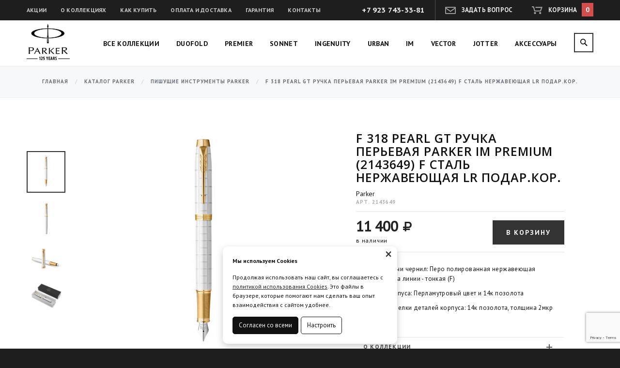

--- FILE ---
content_type: text/html; charset=UTF-8
request_url: https://parker-nsk.ru/katalog/ruchki-Parker/565/
body_size: 9194
content:
<!DOCTYPE html>
<html lang="ru">
<head>
    <meta charset="utf-8">
    <meta http-equiv="X-UA-Compatible" content="IE=edge">
    <meta name="viewport" content="width=device-width, initial-scale=1.0">
    <meta name="SKYPE_TOOLBAR" content="SKYPE_TOOLBAR_PARSER_COMPATIBLE"/>
    <meta name="description" content="">
    <meta name="keywords" content=""/>
    <meta name='yandex-verification' content='48a82cb352752dc7' />    <link rel="stylesheet" type="text/css" href="/js/fancybox/jquery.fancybox.css" />
<script type="text/javascript" src="/assets/e215c89c/jquery.js"></script>
<script type="text/javascript" src="/js/bxslider/jquery.bxslider.min.js"></script>
<script type="text/javascript" src="/js/fancybox/jquery.fancybox.pack.js"></script>
<script type="text/javascript" src="/assets/e215c89c/jquery.yiiactiveform.js"></script>
<title>F 318 Pearl GT Ручка перьевая Parker IM Premium (2143649) F сталь нержавеющая LR подар.кор.</title>

    <link rel="icon" href="/img/theme/favicon.ico" type="image/x-icon">
    
    <link href='https://fonts.googleapis.com/css?family=PT+Sans+Caption:400,700&subset=latin,cyrillic' rel='stylesheet' type='text/css'>
    <link href='https://fonts.googleapis.com/css?family=PT+Sans:400,700&subset=latin,cyrillic' rel='stylesheet' type='text/css'>
    <link href='https://fonts.googleapis.com/css?family=Open+Sans:800,600&subset=latin,cyrillic' rel='stylesheet' type='text/css'>
    
    <link href="/themes/default/css/bootstrap.min.css" rel="stylesheet">
    <link href="/themes/default/assets/jquery.fancybox.css" rel="stylesheet">
    <link rel="stylesheet" href="https://code.jquery.com/ui/1.10.3/themes/smoothness/jquery-ui.css" />
    <link href="/themes/default/css/font-awesome.min.css" rel="stylesheet">
    <link href="/royalslider/royalslider.css" rel="stylesheet">
    <link href="/royalslider/skins/default/rs-default.css" rel="stylesheet">
    <link href="/themes/default/css/style.css" rel="stylesheet">

    <script src="/js/social-likes.min.js"></script>
    <script src="/js/modernizr.custom.js"></script>
    
    <!-- HTML5 shim and Respond.js IE8 support of HTML5 elements and media queries -->
    <!--[if lt IE 9]>
      <script src="/js/html5shiv.js"></script>
      <script src="/js/respond.min.js"></script>
    <![endif]-->
    <script src="https://www.google.com/recaptcha/api.js?render=6LdStMEqAAAAAE2kgREF59R0seR7oXzesLM2NhsD"></script>
    <script>
        "use strict";
        grecaptcha.ready(function() {
            grecaptcha.execute("6LdStMEqAAAAAE2kgREF59R0seR7oXzesLM2NhsD", {action: false}).then(function(token) {
                jQuery("#g-recaptcha-response").val(token);
            });
        });
    </script>

        

</head>
<body>
        <script>
  (function(i,s,o,g,r,a,m){i['GoogleAnalyticsObject']=r;i[r]=i[r]||function(){
  (i[r].q=i[r].q||[]).push(arguments)},i[r].l=1*new Date();a=s.createElement(o),
  m=s.getElementsByTagName(o)[0];a.async=1;a.src=g;m.parentNode.insertBefore(a,m)
  })(window,document,'script','//www.google-analytics.com/analytics.js','ga');

  ga('create', 'UA-49891872-3', 'auto');
  ga('require', 'displayfeatures');
  ga('require', 'linkid', 'linkid.js');
  ga('send', 'pageview');

</script>
<!-- Yandex.Metrika counter -->
<script type="text/javascript">
(function (d, w, c) {
    (w[c] = w[c] || []).push(function() {
        try {
            w.yaCounter29465760 = new Ya.Metrika({id:29465760,
                    webvisor:true,
                    clickmap:true,
                    trackLinks:true,
                    accurateTrackBounce:true});
        } catch(e) { }
    });

    var n = d.getElementsByTagName("script")[0],
        s = d.createElement("script"),
        f = function () { n.parentNode.insertBefore(s, n); };
    s.type = "text/javascript";
    s.async = true;
    s.src = (d.location.protocol == "https:" ? "https:" : "http:") + "//mc.yandex.ru/metrika/watch.js";

    if (w.opera == "[object Opera]") {
        d.addEventListener("DOMContentLoaded", f, false);
    } else { f(); }
})(document, window, "yandex_metrika_callbacks");
</script>
<noscript><div><img src="//mc.yandex.ru/watch/29465760" style="position:absolute; left:-9999px;" alt="" /></div></noscript>
<!-- /Yandex.Metrika counter -->

    <!-- Wrapper -->
    <div class="row wrapper" id="wrapper">
    
        <!-- Header -->
        <div class="row header">
            
            <div class="top-bar">
                <div class="container">
                                <ul class="top-nav">
                <li><a
                href="/akcii/">Акции</a>
        </li>        <li><a
                href="/o-kollekciyah/">О коллекциях</a>
        </li>        <li><a
                href="/kak-kupit/">Как купить</a>
        </li>        <li><a
                href="/oplata-i-dostavka/">Оплата и доставка</a>
        </li>        <li><a
                href="/garantiya/">Гарантия</a>
        </li>        <li><a
                href="/kontakty/">Контакты</a>
        </li></ul>                    <a class='basket-block' id='basket_block'>
    <span>Корзина</span>
    <b>0</b>
</a>                    <button class="btn feedback" data-dialog="feed-form">Задать вопрос</button>
                    <div class="top-phone">+7 923 743-33-81</div>
                    <div class="clearfix"></div>              
                </div>
            </div>
            
            <div class="nav-bar">
                <div class="container">
                    <a class="logo" href="/"></a>
                    <ul class="main-menu">
                      <li><a href="/katalog/ruchki-Parker/">Все коллекции</a></li>
                      <li><a href="/katalog/ruchki-Parker/?Option[5][value][]=32">Duofold</a></li>
                      <li><a href="/katalog/ruchki-Parker/?Option[5][value][]=31">Premier</a></li>
                      <li><a href="/katalog/ruchki-Parker/?Option[5][value][]=30">Sonnet</a></li>
                      <li><a href="/katalog/ruchki-Parker/?Option[5][value][]=35">Ingenuity</a></li>
                      <li><a href="/katalog/ruchki-Parker/?Option[5][value][]=29">Urban</a></li>
                      <li><a href="/katalog/ruchki-Parker/?Option[5][value][]=28">IM</a></li>
                      <li><a href="/katalog/ruchki-Parker/?Option[5][value][]=27">Vector</a></li>
                      <li><a href="/katalog/ruchki-Parker/?Option[5][value][]=26">Jotter</a></li>
                      <li><a href="/katalog/ruchki-Parker/?Option[5][value][]=33">Аксессуары</a></li>
                    </ul>
                    <a href="#search" class="search-toggle"></a>
                    <div class="top-search">
    <form method="get" id="search_form" action="/search/" class="form-search" role="form" >
        <div class="input-group">
            <span class="input-group-btn"> 
                <button type="submit" class="btn btn-search"></button>
            </span>
            <input
                value=""
                name="Product[subject]" id="search_input" type="text" class="form-control" placeholder="Поиск ручек и аксессуаров Parker"/>
        </div>    
    </form>
</div>                    <div class="clearfix"></div>
                </div>
            </div>
    
        </div>
        <!-- /Header -->
    
    
        <script>
    $(document).ready(function () {
        $('.fancybox').fancybox({
            tpl: {
                error: '<p class="fancybox-error">Запрашиваемое содержимое не может быть загружено.<br/>Пожалуйста попробуйте позже.</p>',
                closeBtn: '<a title="Закрыть" class="fancybox-item fancybox-close" href="javascript:;"></a>',
                next: '<a title="Вперед" class="fancybox-nav fancybox-next" href="javascript:;"><span></span></a>',
                prev: '<a title="Назад" class="fancybox-nav fancybox-prev" href="javascript:;"><span></span></a>'
            },  helpers: {overlay: {locked: true}},
				beforeLoad: function() {
				  $('#wrapper').addClass('container--move');
				 },
				 afterClose: function(){
				   $('#wrapper').removeClass('container--move');
				 }
        });

    });
</script>

<div class="row bread">
	<div class="container">
	        <ol class="breadcrumb">
        <li><a href="/">Главная</a></li>
                                    <li><a href="/katalog/">Каталог Parker</a></li>
                                                <li><a href="/katalog/ruchki-Parker/">Пишущие инструменты Parker</a></li>
                                                <li class="active">F 318 Pearl GT Ручка перьевая Parker IM Premium (2143649) F сталь нержавеющая LR подар.кор.</li>
                        </ol>
    </div>
</div>


<div class="row page good-page">
  <div class="container">
    <div itemscope itemtype="http://schema.org/Product">      
      <!-- Good gallery -->
      <div class="good-gallery">
		            
                            
                  <div id="bx-pager">
                                          <a href="#" class="btn-thumb" data-item="0" ><img class="img-responsive" src="/img/thumbs/product_thmb/productimage/file/60a641f871ace.jpg" alt=''/></a>
                                          <a href="#" class="btn-thumb" data-item="1" ><img class="img-responsive" src="/img/thumbs/product_thmb/productimage/file/60a641f881d1f.jpg" alt=''/></a>
                                          <a href="#" class="btn-thumb" data-item="2" ><img class="img-responsive" src="/img/thumbs/product_thmb/productimage/file/60a641f8d2f1b.jpg" alt=''/></a>
                                          <a href="#" class="btn-thumb" data-item="3" ><img class="img-responsive" src="/img/thumbs/product_thmb/productimage/file/60a641f98dd27.jpg" alt=''/></a>
                                      </div>
                  <div id="gallery">
                    <div>
                                                  <a class="fancybox" rel="fancybox-thumb" title="" href="/img/thumbs/product_big/productimage/file/60a641f871ace.jpg">
                              <img class="img-responsive" src="/img/thumbs/product/productimage/file/60a641f871ace.jpg" title="" alt='' itemprop="image"/>
                          </a>
                                                  <a class="fancybox" rel="fancybox-thumb" title="" href="/img/thumbs/product_big/productimage/file/60a641f881d1f.jpg">
                              <img class="img-responsive" src="/img/thumbs/product/productimage/file/60a641f881d1f.jpg" title="" alt='' itemprop="image"/>
                          </a>
                                                  <a class="fancybox" rel="fancybox-thumb" title="" href="/img/thumbs/product_big/productimage/file/60a641f8d2f1b.jpg">
                              <img class="img-responsive" src="/img/thumbs/product/productimage/file/60a641f8d2f1b.jpg" title="" alt='' itemprop="image"/>
                          </a>
                                                  <a class="fancybox" rel="fancybox-thumb" title="" href="/img/thumbs/product_big/productimage/file/60a641f98dd27.jpg">
                              <img class="img-responsive" src="/img/thumbs/product/productimage/file/60a641f98dd27.jpg" title="" alt='' itemprop="image"/>
                          </a>
                                            </div>
                  </div>
                  
                            <div class="clearfix"></div>
          
                </div>
      <!-- /Good gallery -->



      <!-- Good description -->
      
        <div class="good-descr">
        
        
            <div class="good-intro">
    
              <div class="status-icons">
                                                              </div>
    
              <h1 itemprop="name">F 318 Pearl GT Ручка перьевая Parker IM Premium (2143649) F сталь нержавеющая LR подар.кор.</h1>
              <div itemprop="brand" itemscope itemtype="http://schema.org/Organization">
                <span itemprop="name">Parker</span>
              </div>
              <p class="good-articul">Арт. 2143649</p>
              <div itemprop="offers" itemscope itemtype="http://schema.org/Offer">
                <div class="good-big-price">
                  11 400                  <i class="fa fa-ruble"></i></div>
                <meta itemprop="price" content="11400.00">
                <meta itemprop="priceCurrency" content="RUB">
                <div class="good-stock1">
                                    в наличии
                                    <link itemprop="availability" href="http://schema.org/InStock">
                </div>
                                <button class="basket_add_btn btn btn-default" data-link="/basket/add/565">В корзину</button>                              </div>
            
            </div>
            
            
            
                            <div class="good-anons" itemprop="description">
                  <p>Способ подачи чернил: Перо полированная нержавеющая сталь,&nbsp;толщина линии - тонкая (F)</p>
<p>Покрытие корпуса: Перламутровый цвет и 14к позолота</p>
<p>Материал отделки деталей корпуса:&nbsp;14к позолота, толщина 2мкр<br /><br /></p>                </div>
                
    
            <div class="good-info panel-group" id="accordion" role="tablist" aria-multiselectable="true">
            
                                <div class="panel panel-default">
                    <div class="panel-heading" role="tab" id="heading1">
                        <a class="collapsed" data-toggle="collapse" data-parent="#accordion" href="#col1" aria-expanded="false" aria-controls="col1">
                          О коллекции<span class="caret"></span>
                        </a>
                        
                    </div>
                    <div id="col1" class="panel-collapse collapse" role="tabpanel" aria-labelledby="heading1">
                      <div class="panel-body">
                        Коллекция IM, изысканные черты, узнаваемый стиль!                      </div>
                    </div>
                  </div>
                          
              <div class="panel panel-default">
                <div class="panel-heading" role="tab" id="heading2">
                    <a class="collapsed" data-toggle="collapse" data-parent="#accordion" href="#col2" aria-expanded="false" aria-controls="col2">
                      Оплата и доставка<span class="caret"></span>
                    </a>
                </div>
                <div id="col2" class="panel-collapse collapse" role="tabpanel" aria-labelledby="heading2">
                  <div class="panel-body">
                    <div style="text-align: center;">
<h2><em style="font-size: 18px;"><strong><em><strong>&nbsp;</strong></em></strong></em><span style="color: #ff0000;"><em><strong><span style="font-size: 12px;">Все что написано в наличии - это в наличии в Новосибирске&nbsp;в нашем выставочном зале на ул.Фрунзе 86, оф.312, и можно забрать сразу!!!</span></strong></em></span></h2>
</div>
<div style="text-align: center;"></div>
<p><strong>Оплата</strong>&nbsp;производится тремя способами:</p>
<ol>
<li>Наличными при получении товара.</li>
<li>Предоплата банковской картой на сайте.</li>
<li>Оплата картой при получении&nbsp;</li>
<li><span>Оплата по QR-коду из мобильного приложения банка через СБП&nbsp;<span style="color: #0000ff;"><a href="https://qr.nspk.ru/AS1A003O24QKTANE8CIPNCFLCLA5FKNL?type=01&amp;bank=100000000008&amp;crc=8945" target="_blank"><span style="color: #0000ff;">&nbsp;ссылка на QR-код</span></a></span></span></li>
</ol>
<p><strong><strong><span>&nbsp;Возврат товара возможен только в течении 7 календарных дней с момента покупки.</span></strong></strong><br /><br />&nbsp;<strong>Доставка<br /><br /><span style="color: #ff0000; font-size: 14px;">При заказе на сумму свыше 3000 руб доставка по Новосибирску осуществляется бесплатно!<br /><br />Бесплатная доставка по РФ до пункта самовывоза или отделения Почты России при заказе от 5000р.</span><br /></strong></p>
<p>Исполнение заказа в течении суток. Срочные заказы обсуждаются персонально.<br /><strong><br /></strong>Стоимость доставки по Новосибирску 250 руб (Центральный, Железнодорожный), 300 руб (Калининский, Заельцовский, Октябрьский, Дзержинский, Кировский, Ленинский) отдаленные районы Советский, Первомайский районы, п.Краснообск - 400 руб., п.Пашино, Гвардейский, г.Бердск, г.Обь - 500 руб. Доставка осуществляется в будние дни с 10-00 до 18-00.</p>
<p>Отправка груза за пределы Новосибирска, по России, осуществляется транспортной компанией &laquo;Энергия&raquo;, СДЭК за ваш счет (СДЭК имеет в каждом городе РФ свои пункты самовывоза!).&nbsp;&nbsp;Доставка до транспортной компании бесплатно.</p>
<p>Товар можно забрать самостоятельно по адресу&nbsp;ул.Фрунзе, 86, ВХОД №2, оф.312 Деловой Центр ТЕХНОКОМ</p>
<p>График работы в будние дни с 10-00 до 19-00, суббота с 11-00 до 16-00</p>
<p>Т.8-923-743-33-81<br /><span>WhatsApp, Telegram, Max: +79617292342 (только в режиме сообщений)</span></p>                  </div>
                </div>
              </div>
              
            </div>


        </div>
        <div class="clearfix"></div>
      <!-- </div>       -->
      <!-- /Good description --> 
    </div>
  </div>
</div>


<!-- Recommend -->
<div class="row recommends">
	<div class="container">
			    <!-- Similar models -->
        <div class="recommends-block">
            <h2>Похожие модели</h2>
    
            <div class="related-gallery">
                <div class="related-slider" id="similar-slider">
                    <ul>
                                            <li>
                          <div class="good-body">
                            <a class="good-img" href="/katalog/ruchki-Parker/566/">
                                                        <img src="/img/thumbs/product_anons_pres/productimage/file/60a6432a4f26f.jpg" alt="">
                                                        </a>
                            <div class="good-art">Арт. 2143650</div>
                            <a class="good-cat-name" href="/katalog/ruchki-Parker/566/">F 318 Red GT Ручка перьевая Parker IM Premium (2143650) F сталь нержавеющая LR подар.кор.</a>
                            <div class="good-price">11 400<i class="fa fa-ruble"></i></div>
                                                                                                                <button class="basket_add_btn btn btn-default" data-link="/basket/add/566">В корзину</button>                                                      </div>
                      </li>
                                            <li>
                          <div class="good-body">
                            <a class="good-img" href="/katalog/ruchki-Parker/4828/">
                                                        <img src="/img/thumbs/product_anons_pres/productimage/file/58e7621dcf120.jpg" alt="">
                                                        </a>
                            <div class="good-art">Арт. 1931644</div>
                            <a class="good-cat-name" href="/katalog/ruchki-Parker/4828/">F 321 Black CT Ручка перьевая Parker IM Core перо нержавещая сталь F</a>
                            <div class="good-price">7 000<i class="fa fa-ruble"></i></div>
                                                                                                                <button class="basket_add_btn btn btn-default" data-link="/basket/add/4828">В корзину</button>                                                      </div>
                      </li>
                                            <li>
                          <div class="good-body">
                            <a class="good-img" href="/katalog/ruchki-Parker/4829/">
                                                        <img src="/img/thumbs/product_anons_pres/productimage/file/58e762e18eea9.jpg" alt="">
                                                        </a>
                            <div class="good-art">Арт. 1931645</div>
                            <a class="good-cat-name" href="/katalog/ruchki-Parker/4829/">F 321 Black GT Ручка перьевая Parker IM Core перо нержавещая сталь F</a>
                            <div class="good-price">7 000<i class="fa fa-ruble"></i></div>
                                                                                                                <button class="basket_add_btn btn btn-default" data-link="/basket/add/4829">В корзину</button>                                                      </div>
                      </li>
                                            <li>
                          <div class="good-body">
                            <a class="good-img" href="/katalog/ruchki-Parker/4830/">
                                                        <img src="/img/thumbs/product_anons_pres/productimage/file/58e765e754c2b.jpg" alt="">
                                                        </a>
                            <div class="good-art">Арт. 1931649</div>
                            <a class="good-cat-name" href="/katalog/ruchki-Parker/4830/">F 321 Brushed Metal GT Ручка перьевая Parker IM Core перо нержавеющая сталь F</a>
                            <div class="good-price">7 000<i class="fa fa-ruble"></i></div>
                                                                                                                <button class="basket_add_btn btn btn-default" data-link="/basket/add/4830">В корзину</button>                                                      </div>
                      </li>
                                            <li>
                          <div class="good-body">
                            <a class="good-img" href="/katalog/ruchki-Parker/4831/">
                                                        <img src="/img/thumbs/product_anons_pres/productimage/file/58e766d0ea139.jpg" alt="">
                                                        </a>
                            <div class="good-art">Арт. 1931650</div>
                            <a class="good-cat-name" href="/katalog/ruchki-Parker/4831/">F 321 Dark Espresso CT Ручка перьевая Parker IM Core перо нержавеющая сталь F</a>
                            <div class="good-price">7 000<i class="fa fa-ruble"></i></div>
                                                                                                                <button class="basket_add_btn btn btn-default" data-link="/basket/add/4831">В корзину</button>                                                      </div>
                      </li>
                                            <li>
                          <div class="good-body">
                            <a class="good-img" href="/katalog/ruchki-Parker/4832/">
                                                        <img src="/img/thumbs/product_anons_pres/productimage/file/58e7649606f61.jpg" alt="">
                                                        </a>
                            <div class="good-art">Арт. 1931647</div>
                            <a class="good-cat-name" href="/katalog/ruchki-Parker/4832/">F 321 Matte Blue CT Ручка перьевая Parker IM Core перо нержавеющая сталь F</a>
                            <div class="good-price">7 000<i class="fa fa-ruble"></i></div>
                                                                                                                <button class="basket_add_btn btn btn-default" data-link="/basket/add/4832">В корзину</button>                                                      </div>
                      </li>
                                            <li>
                          <div class="good-body">
                            <a class="good-img" href="/katalog/ruchki-Parker/4833/">
                                                        <img src="/img/thumbs/product_anons_pres/productimage/file/58eb162429119.jpg" alt="">
                                                        </a>
                            <div class="good-art">Арт. 1931672</div>
                            <a class="good-cat-name" href="/katalog/ruchki-Parker/4833/">F 321 White CT Ручка перьевая Parker IM Core перо нержавещая сталь F</a>
                            <div class="good-price">6 900<i class="fa fa-ruble"></i></div>
                                                        <div class="good-stock-no">нет в наличии</div>
                                                                                  </div>
                      </li>
                                            <li>
                          <div class="good-body">
                            <a class="good-img" href="/katalog/ruchki-Parker/4834/">
                                                        <img src="/img/thumbs/product_anons_pres/productimage/file/58eb23dc6f585.jpg" alt="">
                                                        </a>
                            <div class="good-art">Арт. 1931688</div>
                            <a class="good-cat-name" href="/katalog/ruchki-Parker/4834/">F 322 Blue CT Ручка перьевая Parker IM Premium перо нержавеющая сталь F</a>
                            <div class="good-price">10 900<i class="fa fa-ruble"></i></div>
                                                                                                                <button class="basket_add_btn btn btn-default" data-link="/basket/add/4834">В корзину</button>                                                      </div>
                      </li>
                                          </ul>
                </div>
                <button class="btn prev" id="similar-prev"></button>
                <button class="btn next" id="similar-next"></button>
            </div>
        </div>
        <!-- /Similar models -->
		

			    <!-- Related models -->
        <div class="recommends-block">
            <h2>Аксессуары Parker</h2>
    
            <div class="related-gallery">
                <div class="related-slider" id="rel-slider">
                    <ul>
                                            <li>
                          <div class="good-body">
                            <a class="good-img" href="/katalog/ruchki-Parker/726/">
                                                        <img src="/img/thumbs/product_anons_pres/productimage/file/5347759502900.jpg" alt="">
                                                        </a>
                            <div class="good-art">Арт. s0102040</div>
                            <a class="good-cat-name" href="/katalog/ruchki-Parker/726/">Z 12 конвертер стандартный аксессуары Parker</a>
                            <div class="good-price">900<i class="fa fa-ruble"></i></div>
                                                                                                                <button class="basket_add_btn btn btn-default" data-link="/basket/add/726">В корзину</button>                                                      </div>
                      </li>
                                            <li>
                          <div class="good-body">
                            <a class="good-img" href="/katalog/ruchki-Parker/730/">
                                                        <img src="/img/thumbs/product_anons_pres/productimage/file/5347759521290.jpg" alt="">
                                                        </a>
                            <div class="good-art">Арт. S0953280</div>
                            <a class="good-cat-name" href="/katalog/ruchki-Parker/730/">Z 18 конвертер de Luxe аксессуары Parker</a>
                            <div class="good-price">1 500<i class="fa fa-ruble"></i></div>
                                                                                                                <button class="basket_add_btn btn btn-default" data-link="/basket/add/730">В корзину</button>                                                      </div>
                      </li>
                                            <li>
                          <div class="good-body">
                            <a class="good-img" href="/katalog/ruchki-Parker/4464/">
                                                        <img src="/img/thumbs/product_anons_pres/productimage/file/58770506a3ab3.jpg" alt="">
                                                        </a>
                            <div class="good-art">Арт. 1950382</div>
                            <a class="good-cat-name" href="/katalog/ruchki-Parker/4464/">Z 11 Perm Black Картридж Standart для перьевых ручек Parker (цена за упаковку, 5шт в упаковке)</a>
                            <div class="good-price">500<i class="fa fa-ruble"></i></div>
                                                                                                                <button class="basket_add_btn btn btn-default" data-link="/basket/add/4464">В корзину</button>                                                      </div>
                      </li>
                                            <li>
                          <div class="good-body">
                            <a class="good-img" href="/katalog/ruchki-Parker/4777/">
                                                        <img src="/img/thumbs/product_anons_pres/productimage/file/58dcb7760efe2.jpg" alt="">
                                                        </a>
                            <div class="good-art">Арт. 1950375</div>
                            <a class="good-cat-name" href="/katalog/ruchki-Parker/4777/">Z 13 Perm Black чернила во флаконе 57 мл., аксессуары Parker 2016</a>
                            <div class="good-price">900<i class="fa fa-ruble"></i></div>
                                                                                                                <button class="basket_add_btn btn btn-default" data-link="/basket/add/4777">В корзину</button>                                                      </div>
                      </li>
                                            <li>
                          <div class="good-body">
                            <a class="good-img" href="/katalog/ruchki-Parker/4778/">
                                                        <img src="/img/thumbs/product_anons_pres/productimage/file/58dcb7ad4ca1e.jpg" alt="">
                                                        </a>
                            <div class="good-art">Арт. 1950376</div>
                            <a class="good-cat-name" href="/katalog/ruchki-Parker/4778/">Z 13 Perm Blue чернила во флаконе 57 мл., аксессуары Parker 2016</a>
                            <div class="good-price">900<i class="fa fa-ruble"></i></div>
                                                                                                                <button class="basket_add_btn btn btn-default" data-link="/basket/add/4778">В корзину</button>                                                      </div>
                      </li>
                                            <li>
                          <div class="good-body">
                            <a class="good-img" href="/katalog/ruchki-Parker/8950/">
                                                        <img src="/img/thumbs/product_anons_pres/productimage/file/6142c01eb943b.jpg" alt="">
                                                        </a>
                            <div class="good-art">Арт. 1950383</div>
                            <a class="good-cat-name" href="/katalog/ruchki-Parker/8950/">Z 11 Washable Blue Картридж Standart для перьевых ручек Parker (цена за упаковку, 5шт в упаковке)</a>
                            <div class="good-price">400<i class="fa fa-ruble"></i></div>
                                                                                                                <button class="basket_add_btn btn btn-default" data-link="/basket/add/8950">В корзину</button>                                                      </div>
                      </li>
                                            <li>
                          <div class="good-body">
                            <a class="good-img" href="/katalog/ruchki-Parker/9144/">
                                                        <img src="/img/thumbs/product_anons_pres/productimage/file/62d54577a5d58.jpeg" alt="">
                                                        </a>
                            <div class="good-art">Арт. 14417</div>
                            <a class="good-cat-name" href="/katalog/ruchki-Parker/9144/">Пакет бумажный Parker</a>
                            <div class="good-price">300<i class="fa fa-ruble"></i></div>
                                                                                                                <button class="basket_add_btn btn btn-default" data-link="/basket/add/9144">В корзину</button>                                                      </div>
                      </li>
                                          </ul>
                </div>
                <button class="btn prev" id="rel-prev"></button>
                <button class="btn next" id="rel-next"></button>
            </div>
        </div>
        <!-- /Related models -->
		
    </div>
</div>

    
    
        <!-- Footer -->
        <div class="row footer">
        	<div class="container">
                <div class="social-likes footer-likes" data-counters="no">
                    <div class="vkontakte" title="Поделиться во Вконтакте"><img src="/img/theme/social-vk.png"/></div>
                    <div class="odnoklassniki" title="Поделиться в Одноклассниках"><img src="/img/theme/social-ok.png"/></div>
                    <div class="twitter" title="Поделиться в Твиттере"><img src="/img/theme/social-tw.png"/></div>
                    <div class="facebook" title="Поделиться на Фейсбуке"><img src="/img/theme/social-fb.png"/></div>
                </div>
                <div class="clearfix"></div>
                            <ul class="footer-nav">
                <li><a
                href="/akcii/">Акции</a>
        </li>        <li><a
                href="/o-kollekciyah/">О коллекциях</a>
        </li>        <li><a
                href="/kak-kupit/">Как купить</a>
        </li>        <li><a
                href="/oplata-i-dostavka/">Оплата и доставка</a>
        </li>        <li><a
                href="/garantiya/">Гарантия</a>
        </li>        <li><a
                href="/kontakty/">Контакты</a>
        </li></ul>                <div class="footer-credits">
                    © 2026 Parker-nsk. Интернет-магазин ручек и аксессуаров Parker.
                    <br><br>
                    <a href="/img/editor/ПК_parker-nsk.pdf" style="color:#111;text-transform:none;">Политика конфиденциальности</a><br>
                    <a href="/fajly-cookie" style="color:#111;text-transform:none;">Файлы cookie</a>
                    <a class="aface" href="http://aface.ru" target="_blank" title="Analytics Face. Создание и продвижение сайтов"><img src="/img/theme/logo-aface.png" /></a>
                </div>
            </div>
        </div>
        <!-- /Footer -->
    
    
    </div>
    <!-- Wrapper -->



    <!-- Feedback-form -->
    <div id="feed-form" class="dialog">
        
        <div class="dialog__overlay"></div>
        <div class="dialog__content">
            <button class="feedback-close" data-dialog-close></button>

            <div class="feedback-form">
                    
		        <h3>Есть вопрос?</h3>
                    <form id="feedback-form" action="/feedback/submit" method="post">                <div id="error_summary"></div>
                  <div class="form-group">
                    <input class="form-control" maxlength="255" placeholder="Ваше имя*" name="Feedback[person]" id="Feedback_person" type="text" />                    <div class="help-block" id="Feedback_person_em_" style="display:none"></div>  
                  </div>
                  <div class="form-group">
                    <input class="form-control" maxlength="255" placeholder="Email*" name="Feedback[email]" id="Feedback_email" type="text" />                    <div class="help-block" id="Feedback_email_em_" style="display:none"></div>                  </div>
                  <div class="form-group">              
                    <input class="form-control inputPhone" maxlength="255" placeholder="Телефон" name="Feedback[phone]" id="Feedback_phone" type="text" />                    <div class="help-block" id="Feedback_phone_em_" style="display:none"></div>                  </div>
                  <div class="form-group">
                      <textarea class="form-control" rows="4" placeholder="Напишите, что вас интересует*" name="Feedback[message]" id="Feedback_message"></textarea>                      <div class="help-block" id="Feedback_message_em_" style="display:none"></div>                  </div>
                <input type="hidden" name="g-recaptcha-response" id="g-recaptcha-response">
                <p>Заполняя данную форму, вы принимаете <a href="/img/editor/ПК_parker-nsk.pdf" style="text-decoration:underline;">условия обработки и использования</a> персональных данных</p>
                  <input class="btn btn-default" type="submit" name="yt0" value="Отправить" />                  </form>              
             </div> 

        </div>
    </div>
    <!-- /Feedback-form -->

        <div class="cookie-info" style="display:none">
            <noindex>
                <a href="#" class="cookie-info__close">×</a>
                <p><strong>Мы используем Cookies</strong></p>
                <p>Продолжая использовать наш сайт, вы соглашаетесь с <a href="/fajly-cookie">политикой использования Cookies</a>. Это файлы в браузере, которые помогают нам сделать ваш опыт взаимодействия с сайтом удобнее.</p>
                <div class="cookie-info__options">
                    <label>
                        <input type="checkbox" checked disabled>Обязательные
                    </label>
                    <label>
                        <input type="checkbox" checked>Аналитические
                    </label>
                    <label>
                        <input type="checkbox" checked>Маркетинговые
                    </label>
                    <div class="cookie-info__btns">
                        <button type="button" class="btn cookie-info__btn-agree">Согласен с выбранными</button>
                    </div>
                </div>
                <div class="cookie-info__btns">
                    <button type="button" class="btn cookie-info__btn-agree">Согласен со всеми</button>
                    <button type="button" class="btn cookie-info__btn-options">Настроить</button>
                </div>
            </noindex>
        </div>

    <script src="/js/bootstrap.min.js"></script>
    <script src="/js/jquery-ui.min.js"></script>
    <script src="/js/jquery.easing.1.3.js"></script>
    <script src="/themes/default/assets/jquery.fancybox.pack.js"></script>
    <script src="/royalslider/jquery.royalslider.min.js"></script>
    <script src="/js/jquery.maskedinput.js"></script>
    <script src="/js/classie.js"></script>
    <script src="/js/dialogFx.js"></script>
    <script src="/js/bootstrap.touchspin.js"></script>
    <script src="/js/sly.min.js"></script>
    <script src="/js/jquery.sticky-kit.min.js"></script>
    <script src="/js/scripts.js"></script>
    
    <script type="text/javascript">
		$(document).ready(function($) { $('#hidden').attr('value','1');	})
    </script>



<script type="text/javascript" src="/assets/86cc9a0e/basket.js"></script>
<script type="text/javascript">
/*<![CDATA[*/
jQuery(function($) {
jQuery('#feedback-form').yiiactiveform({'validateOnSubmit':true,'validateOnChange':false,'afterValidate':function(form,data,hasError){
                                if(!hasError){
                                  $.ajax({
                                    "type":"POST",
                                    "url":"/feedback/submit",
                                    "data":form.serialize(),
                                    "dataType":"json",
                                    "success":function(data){
                                      if(data.status){
                                        $(".feedback-form").html("<div class=\"feed-success\"><h3>Спасибо!</h3>Ваш вопрос отправлен.<br/>Мы свяжемся с вами<br/>в самое ближайшее время!</div>");
                                        ga("send", "event", "Формы", "Заполнена форма обратной связи");
                                      } else {
                                        $("#error_summary").html("<div class=\"feed-success\">Ошибка при отправке сообщения. Свяжитесь с нами по телефону!</div>");
                                      }
                                    },
                                  });
                                }
                              },'attributes':[{'id':'Feedback_person','inputID':'Feedback_person','errorID':'Feedback_person_em_','model':'Feedback','name':'person','enableAjaxValidation':true,'errorCssClass':'has-error'},{'id':'Feedback_email','inputID':'Feedback_email','errorID':'Feedback_email_em_','model':'Feedback','name':'email','enableAjaxValidation':true,'errorCssClass':'has-error'},{'id':'Feedback_phone','inputID':'Feedback_phone','errorID':'Feedback_phone_em_','model':'Feedback','name':'phone','enableAjaxValidation':true,'errorCssClass':'has-error'},{'id':'Feedback_message','inputID':'Feedback_message','errorID':'Feedback_message_em_','model':'Feedback','name':'message','enableAjaxValidation':true,'errorCssClass':'has-error'}],'errorCss':'error'});
});
/*]]>*/
</script>
</body>
</html>

--- FILE ---
content_type: text/html; charset=utf-8
request_url: https://www.google.com/recaptcha/api2/anchor?ar=1&k=6LdStMEqAAAAAE2kgREF59R0seR7oXzesLM2NhsD&co=aHR0cHM6Ly9wYXJrZXItbnNrLnJ1OjQ0Mw..&hl=en&v=N67nZn4AqZkNcbeMu4prBgzg&size=invisible&anchor-ms=20000&execute-ms=30000&cb=2m1ng8u1vnqe
body_size: 48631
content:
<!DOCTYPE HTML><html dir="ltr" lang="en"><head><meta http-equiv="Content-Type" content="text/html; charset=UTF-8">
<meta http-equiv="X-UA-Compatible" content="IE=edge">
<title>reCAPTCHA</title>
<style type="text/css">
/* cyrillic-ext */
@font-face {
  font-family: 'Roboto';
  font-style: normal;
  font-weight: 400;
  font-stretch: 100%;
  src: url(//fonts.gstatic.com/s/roboto/v48/KFO7CnqEu92Fr1ME7kSn66aGLdTylUAMa3GUBHMdazTgWw.woff2) format('woff2');
  unicode-range: U+0460-052F, U+1C80-1C8A, U+20B4, U+2DE0-2DFF, U+A640-A69F, U+FE2E-FE2F;
}
/* cyrillic */
@font-face {
  font-family: 'Roboto';
  font-style: normal;
  font-weight: 400;
  font-stretch: 100%;
  src: url(//fonts.gstatic.com/s/roboto/v48/KFO7CnqEu92Fr1ME7kSn66aGLdTylUAMa3iUBHMdazTgWw.woff2) format('woff2');
  unicode-range: U+0301, U+0400-045F, U+0490-0491, U+04B0-04B1, U+2116;
}
/* greek-ext */
@font-face {
  font-family: 'Roboto';
  font-style: normal;
  font-weight: 400;
  font-stretch: 100%;
  src: url(//fonts.gstatic.com/s/roboto/v48/KFO7CnqEu92Fr1ME7kSn66aGLdTylUAMa3CUBHMdazTgWw.woff2) format('woff2');
  unicode-range: U+1F00-1FFF;
}
/* greek */
@font-face {
  font-family: 'Roboto';
  font-style: normal;
  font-weight: 400;
  font-stretch: 100%;
  src: url(//fonts.gstatic.com/s/roboto/v48/KFO7CnqEu92Fr1ME7kSn66aGLdTylUAMa3-UBHMdazTgWw.woff2) format('woff2');
  unicode-range: U+0370-0377, U+037A-037F, U+0384-038A, U+038C, U+038E-03A1, U+03A3-03FF;
}
/* math */
@font-face {
  font-family: 'Roboto';
  font-style: normal;
  font-weight: 400;
  font-stretch: 100%;
  src: url(//fonts.gstatic.com/s/roboto/v48/KFO7CnqEu92Fr1ME7kSn66aGLdTylUAMawCUBHMdazTgWw.woff2) format('woff2');
  unicode-range: U+0302-0303, U+0305, U+0307-0308, U+0310, U+0312, U+0315, U+031A, U+0326-0327, U+032C, U+032F-0330, U+0332-0333, U+0338, U+033A, U+0346, U+034D, U+0391-03A1, U+03A3-03A9, U+03B1-03C9, U+03D1, U+03D5-03D6, U+03F0-03F1, U+03F4-03F5, U+2016-2017, U+2034-2038, U+203C, U+2040, U+2043, U+2047, U+2050, U+2057, U+205F, U+2070-2071, U+2074-208E, U+2090-209C, U+20D0-20DC, U+20E1, U+20E5-20EF, U+2100-2112, U+2114-2115, U+2117-2121, U+2123-214F, U+2190, U+2192, U+2194-21AE, U+21B0-21E5, U+21F1-21F2, U+21F4-2211, U+2213-2214, U+2216-22FF, U+2308-230B, U+2310, U+2319, U+231C-2321, U+2336-237A, U+237C, U+2395, U+239B-23B7, U+23D0, U+23DC-23E1, U+2474-2475, U+25AF, U+25B3, U+25B7, U+25BD, U+25C1, U+25CA, U+25CC, U+25FB, U+266D-266F, U+27C0-27FF, U+2900-2AFF, U+2B0E-2B11, U+2B30-2B4C, U+2BFE, U+3030, U+FF5B, U+FF5D, U+1D400-1D7FF, U+1EE00-1EEFF;
}
/* symbols */
@font-face {
  font-family: 'Roboto';
  font-style: normal;
  font-weight: 400;
  font-stretch: 100%;
  src: url(//fonts.gstatic.com/s/roboto/v48/KFO7CnqEu92Fr1ME7kSn66aGLdTylUAMaxKUBHMdazTgWw.woff2) format('woff2');
  unicode-range: U+0001-000C, U+000E-001F, U+007F-009F, U+20DD-20E0, U+20E2-20E4, U+2150-218F, U+2190, U+2192, U+2194-2199, U+21AF, U+21E6-21F0, U+21F3, U+2218-2219, U+2299, U+22C4-22C6, U+2300-243F, U+2440-244A, U+2460-24FF, U+25A0-27BF, U+2800-28FF, U+2921-2922, U+2981, U+29BF, U+29EB, U+2B00-2BFF, U+4DC0-4DFF, U+FFF9-FFFB, U+10140-1018E, U+10190-1019C, U+101A0, U+101D0-101FD, U+102E0-102FB, U+10E60-10E7E, U+1D2C0-1D2D3, U+1D2E0-1D37F, U+1F000-1F0FF, U+1F100-1F1AD, U+1F1E6-1F1FF, U+1F30D-1F30F, U+1F315, U+1F31C, U+1F31E, U+1F320-1F32C, U+1F336, U+1F378, U+1F37D, U+1F382, U+1F393-1F39F, U+1F3A7-1F3A8, U+1F3AC-1F3AF, U+1F3C2, U+1F3C4-1F3C6, U+1F3CA-1F3CE, U+1F3D4-1F3E0, U+1F3ED, U+1F3F1-1F3F3, U+1F3F5-1F3F7, U+1F408, U+1F415, U+1F41F, U+1F426, U+1F43F, U+1F441-1F442, U+1F444, U+1F446-1F449, U+1F44C-1F44E, U+1F453, U+1F46A, U+1F47D, U+1F4A3, U+1F4B0, U+1F4B3, U+1F4B9, U+1F4BB, U+1F4BF, U+1F4C8-1F4CB, U+1F4D6, U+1F4DA, U+1F4DF, U+1F4E3-1F4E6, U+1F4EA-1F4ED, U+1F4F7, U+1F4F9-1F4FB, U+1F4FD-1F4FE, U+1F503, U+1F507-1F50B, U+1F50D, U+1F512-1F513, U+1F53E-1F54A, U+1F54F-1F5FA, U+1F610, U+1F650-1F67F, U+1F687, U+1F68D, U+1F691, U+1F694, U+1F698, U+1F6AD, U+1F6B2, U+1F6B9-1F6BA, U+1F6BC, U+1F6C6-1F6CF, U+1F6D3-1F6D7, U+1F6E0-1F6EA, U+1F6F0-1F6F3, U+1F6F7-1F6FC, U+1F700-1F7FF, U+1F800-1F80B, U+1F810-1F847, U+1F850-1F859, U+1F860-1F887, U+1F890-1F8AD, U+1F8B0-1F8BB, U+1F8C0-1F8C1, U+1F900-1F90B, U+1F93B, U+1F946, U+1F984, U+1F996, U+1F9E9, U+1FA00-1FA6F, U+1FA70-1FA7C, U+1FA80-1FA89, U+1FA8F-1FAC6, U+1FACE-1FADC, U+1FADF-1FAE9, U+1FAF0-1FAF8, U+1FB00-1FBFF;
}
/* vietnamese */
@font-face {
  font-family: 'Roboto';
  font-style: normal;
  font-weight: 400;
  font-stretch: 100%;
  src: url(//fonts.gstatic.com/s/roboto/v48/KFO7CnqEu92Fr1ME7kSn66aGLdTylUAMa3OUBHMdazTgWw.woff2) format('woff2');
  unicode-range: U+0102-0103, U+0110-0111, U+0128-0129, U+0168-0169, U+01A0-01A1, U+01AF-01B0, U+0300-0301, U+0303-0304, U+0308-0309, U+0323, U+0329, U+1EA0-1EF9, U+20AB;
}
/* latin-ext */
@font-face {
  font-family: 'Roboto';
  font-style: normal;
  font-weight: 400;
  font-stretch: 100%;
  src: url(//fonts.gstatic.com/s/roboto/v48/KFO7CnqEu92Fr1ME7kSn66aGLdTylUAMa3KUBHMdazTgWw.woff2) format('woff2');
  unicode-range: U+0100-02BA, U+02BD-02C5, U+02C7-02CC, U+02CE-02D7, U+02DD-02FF, U+0304, U+0308, U+0329, U+1D00-1DBF, U+1E00-1E9F, U+1EF2-1EFF, U+2020, U+20A0-20AB, U+20AD-20C0, U+2113, U+2C60-2C7F, U+A720-A7FF;
}
/* latin */
@font-face {
  font-family: 'Roboto';
  font-style: normal;
  font-weight: 400;
  font-stretch: 100%;
  src: url(//fonts.gstatic.com/s/roboto/v48/KFO7CnqEu92Fr1ME7kSn66aGLdTylUAMa3yUBHMdazQ.woff2) format('woff2');
  unicode-range: U+0000-00FF, U+0131, U+0152-0153, U+02BB-02BC, U+02C6, U+02DA, U+02DC, U+0304, U+0308, U+0329, U+2000-206F, U+20AC, U+2122, U+2191, U+2193, U+2212, U+2215, U+FEFF, U+FFFD;
}
/* cyrillic-ext */
@font-face {
  font-family: 'Roboto';
  font-style: normal;
  font-weight: 500;
  font-stretch: 100%;
  src: url(//fonts.gstatic.com/s/roboto/v48/KFO7CnqEu92Fr1ME7kSn66aGLdTylUAMa3GUBHMdazTgWw.woff2) format('woff2');
  unicode-range: U+0460-052F, U+1C80-1C8A, U+20B4, U+2DE0-2DFF, U+A640-A69F, U+FE2E-FE2F;
}
/* cyrillic */
@font-face {
  font-family: 'Roboto';
  font-style: normal;
  font-weight: 500;
  font-stretch: 100%;
  src: url(//fonts.gstatic.com/s/roboto/v48/KFO7CnqEu92Fr1ME7kSn66aGLdTylUAMa3iUBHMdazTgWw.woff2) format('woff2');
  unicode-range: U+0301, U+0400-045F, U+0490-0491, U+04B0-04B1, U+2116;
}
/* greek-ext */
@font-face {
  font-family: 'Roboto';
  font-style: normal;
  font-weight: 500;
  font-stretch: 100%;
  src: url(//fonts.gstatic.com/s/roboto/v48/KFO7CnqEu92Fr1ME7kSn66aGLdTylUAMa3CUBHMdazTgWw.woff2) format('woff2');
  unicode-range: U+1F00-1FFF;
}
/* greek */
@font-face {
  font-family: 'Roboto';
  font-style: normal;
  font-weight: 500;
  font-stretch: 100%;
  src: url(//fonts.gstatic.com/s/roboto/v48/KFO7CnqEu92Fr1ME7kSn66aGLdTylUAMa3-UBHMdazTgWw.woff2) format('woff2');
  unicode-range: U+0370-0377, U+037A-037F, U+0384-038A, U+038C, U+038E-03A1, U+03A3-03FF;
}
/* math */
@font-face {
  font-family: 'Roboto';
  font-style: normal;
  font-weight: 500;
  font-stretch: 100%;
  src: url(//fonts.gstatic.com/s/roboto/v48/KFO7CnqEu92Fr1ME7kSn66aGLdTylUAMawCUBHMdazTgWw.woff2) format('woff2');
  unicode-range: U+0302-0303, U+0305, U+0307-0308, U+0310, U+0312, U+0315, U+031A, U+0326-0327, U+032C, U+032F-0330, U+0332-0333, U+0338, U+033A, U+0346, U+034D, U+0391-03A1, U+03A3-03A9, U+03B1-03C9, U+03D1, U+03D5-03D6, U+03F0-03F1, U+03F4-03F5, U+2016-2017, U+2034-2038, U+203C, U+2040, U+2043, U+2047, U+2050, U+2057, U+205F, U+2070-2071, U+2074-208E, U+2090-209C, U+20D0-20DC, U+20E1, U+20E5-20EF, U+2100-2112, U+2114-2115, U+2117-2121, U+2123-214F, U+2190, U+2192, U+2194-21AE, U+21B0-21E5, U+21F1-21F2, U+21F4-2211, U+2213-2214, U+2216-22FF, U+2308-230B, U+2310, U+2319, U+231C-2321, U+2336-237A, U+237C, U+2395, U+239B-23B7, U+23D0, U+23DC-23E1, U+2474-2475, U+25AF, U+25B3, U+25B7, U+25BD, U+25C1, U+25CA, U+25CC, U+25FB, U+266D-266F, U+27C0-27FF, U+2900-2AFF, U+2B0E-2B11, U+2B30-2B4C, U+2BFE, U+3030, U+FF5B, U+FF5D, U+1D400-1D7FF, U+1EE00-1EEFF;
}
/* symbols */
@font-face {
  font-family: 'Roboto';
  font-style: normal;
  font-weight: 500;
  font-stretch: 100%;
  src: url(//fonts.gstatic.com/s/roboto/v48/KFO7CnqEu92Fr1ME7kSn66aGLdTylUAMaxKUBHMdazTgWw.woff2) format('woff2');
  unicode-range: U+0001-000C, U+000E-001F, U+007F-009F, U+20DD-20E0, U+20E2-20E4, U+2150-218F, U+2190, U+2192, U+2194-2199, U+21AF, U+21E6-21F0, U+21F3, U+2218-2219, U+2299, U+22C4-22C6, U+2300-243F, U+2440-244A, U+2460-24FF, U+25A0-27BF, U+2800-28FF, U+2921-2922, U+2981, U+29BF, U+29EB, U+2B00-2BFF, U+4DC0-4DFF, U+FFF9-FFFB, U+10140-1018E, U+10190-1019C, U+101A0, U+101D0-101FD, U+102E0-102FB, U+10E60-10E7E, U+1D2C0-1D2D3, U+1D2E0-1D37F, U+1F000-1F0FF, U+1F100-1F1AD, U+1F1E6-1F1FF, U+1F30D-1F30F, U+1F315, U+1F31C, U+1F31E, U+1F320-1F32C, U+1F336, U+1F378, U+1F37D, U+1F382, U+1F393-1F39F, U+1F3A7-1F3A8, U+1F3AC-1F3AF, U+1F3C2, U+1F3C4-1F3C6, U+1F3CA-1F3CE, U+1F3D4-1F3E0, U+1F3ED, U+1F3F1-1F3F3, U+1F3F5-1F3F7, U+1F408, U+1F415, U+1F41F, U+1F426, U+1F43F, U+1F441-1F442, U+1F444, U+1F446-1F449, U+1F44C-1F44E, U+1F453, U+1F46A, U+1F47D, U+1F4A3, U+1F4B0, U+1F4B3, U+1F4B9, U+1F4BB, U+1F4BF, U+1F4C8-1F4CB, U+1F4D6, U+1F4DA, U+1F4DF, U+1F4E3-1F4E6, U+1F4EA-1F4ED, U+1F4F7, U+1F4F9-1F4FB, U+1F4FD-1F4FE, U+1F503, U+1F507-1F50B, U+1F50D, U+1F512-1F513, U+1F53E-1F54A, U+1F54F-1F5FA, U+1F610, U+1F650-1F67F, U+1F687, U+1F68D, U+1F691, U+1F694, U+1F698, U+1F6AD, U+1F6B2, U+1F6B9-1F6BA, U+1F6BC, U+1F6C6-1F6CF, U+1F6D3-1F6D7, U+1F6E0-1F6EA, U+1F6F0-1F6F3, U+1F6F7-1F6FC, U+1F700-1F7FF, U+1F800-1F80B, U+1F810-1F847, U+1F850-1F859, U+1F860-1F887, U+1F890-1F8AD, U+1F8B0-1F8BB, U+1F8C0-1F8C1, U+1F900-1F90B, U+1F93B, U+1F946, U+1F984, U+1F996, U+1F9E9, U+1FA00-1FA6F, U+1FA70-1FA7C, U+1FA80-1FA89, U+1FA8F-1FAC6, U+1FACE-1FADC, U+1FADF-1FAE9, U+1FAF0-1FAF8, U+1FB00-1FBFF;
}
/* vietnamese */
@font-face {
  font-family: 'Roboto';
  font-style: normal;
  font-weight: 500;
  font-stretch: 100%;
  src: url(//fonts.gstatic.com/s/roboto/v48/KFO7CnqEu92Fr1ME7kSn66aGLdTylUAMa3OUBHMdazTgWw.woff2) format('woff2');
  unicode-range: U+0102-0103, U+0110-0111, U+0128-0129, U+0168-0169, U+01A0-01A1, U+01AF-01B0, U+0300-0301, U+0303-0304, U+0308-0309, U+0323, U+0329, U+1EA0-1EF9, U+20AB;
}
/* latin-ext */
@font-face {
  font-family: 'Roboto';
  font-style: normal;
  font-weight: 500;
  font-stretch: 100%;
  src: url(//fonts.gstatic.com/s/roboto/v48/KFO7CnqEu92Fr1ME7kSn66aGLdTylUAMa3KUBHMdazTgWw.woff2) format('woff2');
  unicode-range: U+0100-02BA, U+02BD-02C5, U+02C7-02CC, U+02CE-02D7, U+02DD-02FF, U+0304, U+0308, U+0329, U+1D00-1DBF, U+1E00-1E9F, U+1EF2-1EFF, U+2020, U+20A0-20AB, U+20AD-20C0, U+2113, U+2C60-2C7F, U+A720-A7FF;
}
/* latin */
@font-face {
  font-family: 'Roboto';
  font-style: normal;
  font-weight: 500;
  font-stretch: 100%;
  src: url(//fonts.gstatic.com/s/roboto/v48/KFO7CnqEu92Fr1ME7kSn66aGLdTylUAMa3yUBHMdazQ.woff2) format('woff2');
  unicode-range: U+0000-00FF, U+0131, U+0152-0153, U+02BB-02BC, U+02C6, U+02DA, U+02DC, U+0304, U+0308, U+0329, U+2000-206F, U+20AC, U+2122, U+2191, U+2193, U+2212, U+2215, U+FEFF, U+FFFD;
}
/* cyrillic-ext */
@font-face {
  font-family: 'Roboto';
  font-style: normal;
  font-weight: 900;
  font-stretch: 100%;
  src: url(//fonts.gstatic.com/s/roboto/v48/KFO7CnqEu92Fr1ME7kSn66aGLdTylUAMa3GUBHMdazTgWw.woff2) format('woff2');
  unicode-range: U+0460-052F, U+1C80-1C8A, U+20B4, U+2DE0-2DFF, U+A640-A69F, U+FE2E-FE2F;
}
/* cyrillic */
@font-face {
  font-family: 'Roboto';
  font-style: normal;
  font-weight: 900;
  font-stretch: 100%;
  src: url(//fonts.gstatic.com/s/roboto/v48/KFO7CnqEu92Fr1ME7kSn66aGLdTylUAMa3iUBHMdazTgWw.woff2) format('woff2');
  unicode-range: U+0301, U+0400-045F, U+0490-0491, U+04B0-04B1, U+2116;
}
/* greek-ext */
@font-face {
  font-family: 'Roboto';
  font-style: normal;
  font-weight: 900;
  font-stretch: 100%;
  src: url(//fonts.gstatic.com/s/roboto/v48/KFO7CnqEu92Fr1ME7kSn66aGLdTylUAMa3CUBHMdazTgWw.woff2) format('woff2');
  unicode-range: U+1F00-1FFF;
}
/* greek */
@font-face {
  font-family: 'Roboto';
  font-style: normal;
  font-weight: 900;
  font-stretch: 100%;
  src: url(//fonts.gstatic.com/s/roboto/v48/KFO7CnqEu92Fr1ME7kSn66aGLdTylUAMa3-UBHMdazTgWw.woff2) format('woff2');
  unicode-range: U+0370-0377, U+037A-037F, U+0384-038A, U+038C, U+038E-03A1, U+03A3-03FF;
}
/* math */
@font-face {
  font-family: 'Roboto';
  font-style: normal;
  font-weight: 900;
  font-stretch: 100%;
  src: url(//fonts.gstatic.com/s/roboto/v48/KFO7CnqEu92Fr1ME7kSn66aGLdTylUAMawCUBHMdazTgWw.woff2) format('woff2');
  unicode-range: U+0302-0303, U+0305, U+0307-0308, U+0310, U+0312, U+0315, U+031A, U+0326-0327, U+032C, U+032F-0330, U+0332-0333, U+0338, U+033A, U+0346, U+034D, U+0391-03A1, U+03A3-03A9, U+03B1-03C9, U+03D1, U+03D5-03D6, U+03F0-03F1, U+03F4-03F5, U+2016-2017, U+2034-2038, U+203C, U+2040, U+2043, U+2047, U+2050, U+2057, U+205F, U+2070-2071, U+2074-208E, U+2090-209C, U+20D0-20DC, U+20E1, U+20E5-20EF, U+2100-2112, U+2114-2115, U+2117-2121, U+2123-214F, U+2190, U+2192, U+2194-21AE, U+21B0-21E5, U+21F1-21F2, U+21F4-2211, U+2213-2214, U+2216-22FF, U+2308-230B, U+2310, U+2319, U+231C-2321, U+2336-237A, U+237C, U+2395, U+239B-23B7, U+23D0, U+23DC-23E1, U+2474-2475, U+25AF, U+25B3, U+25B7, U+25BD, U+25C1, U+25CA, U+25CC, U+25FB, U+266D-266F, U+27C0-27FF, U+2900-2AFF, U+2B0E-2B11, U+2B30-2B4C, U+2BFE, U+3030, U+FF5B, U+FF5D, U+1D400-1D7FF, U+1EE00-1EEFF;
}
/* symbols */
@font-face {
  font-family: 'Roboto';
  font-style: normal;
  font-weight: 900;
  font-stretch: 100%;
  src: url(//fonts.gstatic.com/s/roboto/v48/KFO7CnqEu92Fr1ME7kSn66aGLdTylUAMaxKUBHMdazTgWw.woff2) format('woff2');
  unicode-range: U+0001-000C, U+000E-001F, U+007F-009F, U+20DD-20E0, U+20E2-20E4, U+2150-218F, U+2190, U+2192, U+2194-2199, U+21AF, U+21E6-21F0, U+21F3, U+2218-2219, U+2299, U+22C4-22C6, U+2300-243F, U+2440-244A, U+2460-24FF, U+25A0-27BF, U+2800-28FF, U+2921-2922, U+2981, U+29BF, U+29EB, U+2B00-2BFF, U+4DC0-4DFF, U+FFF9-FFFB, U+10140-1018E, U+10190-1019C, U+101A0, U+101D0-101FD, U+102E0-102FB, U+10E60-10E7E, U+1D2C0-1D2D3, U+1D2E0-1D37F, U+1F000-1F0FF, U+1F100-1F1AD, U+1F1E6-1F1FF, U+1F30D-1F30F, U+1F315, U+1F31C, U+1F31E, U+1F320-1F32C, U+1F336, U+1F378, U+1F37D, U+1F382, U+1F393-1F39F, U+1F3A7-1F3A8, U+1F3AC-1F3AF, U+1F3C2, U+1F3C4-1F3C6, U+1F3CA-1F3CE, U+1F3D4-1F3E0, U+1F3ED, U+1F3F1-1F3F3, U+1F3F5-1F3F7, U+1F408, U+1F415, U+1F41F, U+1F426, U+1F43F, U+1F441-1F442, U+1F444, U+1F446-1F449, U+1F44C-1F44E, U+1F453, U+1F46A, U+1F47D, U+1F4A3, U+1F4B0, U+1F4B3, U+1F4B9, U+1F4BB, U+1F4BF, U+1F4C8-1F4CB, U+1F4D6, U+1F4DA, U+1F4DF, U+1F4E3-1F4E6, U+1F4EA-1F4ED, U+1F4F7, U+1F4F9-1F4FB, U+1F4FD-1F4FE, U+1F503, U+1F507-1F50B, U+1F50D, U+1F512-1F513, U+1F53E-1F54A, U+1F54F-1F5FA, U+1F610, U+1F650-1F67F, U+1F687, U+1F68D, U+1F691, U+1F694, U+1F698, U+1F6AD, U+1F6B2, U+1F6B9-1F6BA, U+1F6BC, U+1F6C6-1F6CF, U+1F6D3-1F6D7, U+1F6E0-1F6EA, U+1F6F0-1F6F3, U+1F6F7-1F6FC, U+1F700-1F7FF, U+1F800-1F80B, U+1F810-1F847, U+1F850-1F859, U+1F860-1F887, U+1F890-1F8AD, U+1F8B0-1F8BB, U+1F8C0-1F8C1, U+1F900-1F90B, U+1F93B, U+1F946, U+1F984, U+1F996, U+1F9E9, U+1FA00-1FA6F, U+1FA70-1FA7C, U+1FA80-1FA89, U+1FA8F-1FAC6, U+1FACE-1FADC, U+1FADF-1FAE9, U+1FAF0-1FAF8, U+1FB00-1FBFF;
}
/* vietnamese */
@font-face {
  font-family: 'Roboto';
  font-style: normal;
  font-weight: 900;
  font-stretch: 100%;
  src: url(//fonts.gstatic.com/s/roboto/v48/KFO7CnqEu92Fr1ME7kSn66aGLdTylUAMa3OUBHMdazTgWw.woff2) format('woff2');
  unicode-range: U+0102-0103, U+0110-0111, U+0128-0129, U+0168-0169, U+01A0-01A1, U+01AF-01B0, U+0300-0301, U+0303-0304, U+0308-0309, U+0323, U+0329, U+1EA0-1EF9, U+20AB;
}
/* latin-ext */
@font-face {
  font-family: 'Roboto';
  font-style: normal;
  font-weight: 900;
  font-stretch: 100%;
  src: url(//fonts.gstatic.com/s/roboto/v48/KFO7CnqEu92Fr1ME7kSn66aGLdTylUAMa3KUBHMdazTgWw.woff2) format('woff2');
  unicode-range: U+0100-02BA, U+02BD-02C5, U+02C7-02CC, U+02CE-02D7, U+02DD-02FF, U+0304, U+0308, U+0329, U+1D00-1DBF, U+1E00-1E9F, U+1EF2-1EFF, U+2020, U+20A0-20AB, U+20AD-20C0, U+2113, U+2C60-2C7F, U+A720-A7FF;
}
/* latin */
@font-face {
  font-family: 'Roboto';
  font-style: normal;
  font-weight: 900;
  font-stretch: 100%;
  src: url(//fonts.gstatic.com/s/roboto/v48/KFO7CnqEu92Fr1ME7kSn66aGLdTylUAMa3yUBHMdazQ.woff2) format('woff2');
  unicode-range: U+0000-00FF, U+0131, U+0152-0153, U+02BB-02BC, U+02C6, U+02DA, U+02DC, U+0304, U+0308, U+0329, U+2000-206F, U+20AC, U+2122, U+2191, U+2193, U+2212, U+2215, U+FEFF, U+FFFD;
}

</style>
<link rel="stylesheet" type="text/css" href="https://www.gstatic.com/recaptcha/releases/N67nZn4AqZkNcbeMu4prBgzg/styles__ltr.css">
<script nonce="oZ9b6XjuzCCxGd94F_BBsw" type="text/javascript">window['__recaptcha_api'] = 'https://www.google.com/recaptcha/api2/';</script>
<script type="text/javascript" src="https://www.gstatic.com/recaptcha/releases/N67nZn4AqZkNcbeMu4prBgzg/recaptcha__en.js" nonce="oZ9b6XjuzCCxGd94F_BBsw">
      
    </script></head>
<body><div id="rc-anchor-alert" class="rc-anchor-alert"></div>
<input type="hidden" id="recaptcha-token" value="[base64]">
<script type="text/javascript" nonce="oZ9b6XjuzCCxGd94F_BBsw">
      recaptcha.anchor.Main.init("[\x22ainput\x22,[\x22bgdata\x22,\x22\x22,\[base64]/[base64]/[base64]/[base64]/[base64]/UltsKytdPUU6KEU8MjA0OD9SW2wrK109RT4+NnwxOTI6KChFJjY0NTEyKT09NTUyOTYmJk0rMTxjLmxlbmd0aCYmKGMuY2hhckNvZGVBdChNKzEpJjY0NTEyKT09NTYzMjA/[base64]/[base64]/[base64]/[base64]/[base64]/[base64]/[base64]\x22,\[base64]\x22,\[base64]/DqDZFw4Ffw6nDukrDrTTCicKTwotUBsO1JsKfPQjCtMKac8KKw6Flw7/CpQ9iwpEHNmnDozhkw4w6BAZNYW/CrcK/wpzDp8ODcBRJwoLCpkEFVMO9OQNEw49DwovCj07Ct1LDsUzCtMOdwosEw5N7wqHCgMOcbcOIdDfCvcK4wqY7w5JWw7duw49Rw4QKwo5aw5QsFUJXw4IMG2UwXS/[base64]/aBPCqsKlw6s6wrHCj8KOwowkwqtjw4pKNsKvw4MBccKjw4AFPXHDvSF0MDjCv3HCkAoRw7HCiR7DqsKEw4rCkh4QU8KkbUcJfsOGS8O6wofDh8Onw5Igw5DCtMO1WHPDtlNLwqTDmW53TMKowoNWwq/Cpz/CjWRbbDcBw7jDmcOOw6dowqcqw7XDqMKoFCDDrMKiwrQIwpM3GMOsRxLCuMOCwoPCtMObwoPDsXwCw7fDggUwwp4tQBLCkMOvNSBlSD42NsO8VMOyIUBgN8KJw5DDp2ZJwo84EHnDj3RSw4XChWbDlcK+PQZ1w43Co2dcwoXCtBtLbkPDmBrCuTDCqMObwp/Dn8OLf0TDih/DhMOiKStDw7PCkm9SwrgsVsK2O8OEWhhdwqtdcsKkNnQTwpIewp3DjcKkGsO4czjCvxTCmXPDrXTDkcOGw4HDv8OVwrJyB8OXKihDaHYZAgnCnWvCmSHCqWLDi3A/EMKmEMKhwqrCmxPDmkbDl8KTZw7DlsKlB8OvworDisKxbsO5HcKQw5MFMWI9w5fDmkbCpsKlw7DCrBnCpnbDrgVYw6HCkcOPwpAZQcKew7fCvQjDlMOJPiTDtMOPwrQBYCNRLMKEI0Nsw5tLbMO0wo7CvMKQHsKvw4jDgMKpwpzCghxIwop3wpY/w63CusO0cnjChFbCmMK5eTMfwoR3wodAHMKgVRECwoXCqsONw7UOIzd7GsKBbcKbVcK4TDszw5Zow5MIQsKAQcONesOlbsOQw4dbw7jCiMKRw5XCkXgGLMOfw6QGw5/[base64]/w6bDh354WknCnMKew7YMwpE/Iic0w63DqMKPD8KxBRTCkMOjw7rCv8K0w6vDqsK6wo3CsiPDnMKQwq0CwqTDjcKLP0jCnhMCX8KKwqzDn8Otw586w45re8O6w7oAA8OBVMOLwrbDvhkkwrLDvMO0esK3wp5tLH0Pwp5GwqrCpsOpw7jDphDCnsKgMz/ChsO8w5LCr2YqwpVxwolxCcKOw6MEw6fCqiYRHHp/wq3CgU3Ckndbwr51wqfCssKtKcKAw7A9w6BrLsOpw6Q4w6MFw5jDjwnDjcKvw7tGMAR0w5x1PSXDkkbDoFFCbC1Rw6MJO1ZawoEbIsO0fMKjwpXDr2XDncKowoXDkcK6wrZ+VA/CoxtZwrEDYMOBwp3CtSpOIGfCncOkHMOuNwwWw4HCqFrCjkdbwqocw7PCncO/[base64]/CqiTDgsKrIUtJw5Y6wq/Do1vDiABpIsO3w4fCg8OFBmnDtMKwZg/Di8OjQwLCpsOvenvCtE0PGMK2b8OuwpnCocKiwpTCmEbDscK/wq9pB8O1wrF8wpHChFvCmgvDu8K9MCTClAbCgsObPmzDhcOaw4/CiG5oBMOwRyHDhsKoR8O7R8Kew7o2wqRawoLCusK+woLCpMK0wooOwoXCv8OPwp3DkUvDq19FIipgeBxgw6ZiJMOrwrt0wo7DmVokKU7CoXsmw4I1wq5Jw6TDvzbCr0w0w4fCmV4Wwr3Dth/Dl0Znwqd0w7Uqw5Y/[base64]/DjF3DtsKPZsOkw5Eew6MTw7bCisOYwoJhcDPCkTdiSCQPwo3DtcOkA8KIw4nDsCh5wrhUFQfCicKhfMOnEcK1QsKjw6XChCt7w6vCosKcwpxmwqDChx7DhMKcYMOAw6ZdwqvCnRHCs3x5fxPCksKXw5BuZGHCtDjDrsKFSlfDhzctJTzDnn/[base64]/ClsOjWMKyeg7DtHkJw5l6w4nCmsOUKRhEw4LDoMOvJErDr8OUw43CuHTClsOWw4AvbcKnw65Hfn/DicKWwobDjzzClSzDlcO5A37Ci8O/Y2LDhMKfw5E8wpPCrhtZwqLCmXDDoRfDt8ORw6bCjUICw73DucK0wrnDnTbCnsOyw7rChsO1XMKTBSE+NsOudkB6IHwswp1Pw7jCr0DCuHTDoMKMNwfDpwjDj8KaC8KnwqHCt8O5w7Q8w5jDqE7DtFQxSTkuw7/DjRjDt8Oiw4rCkMKCXcOYw4I4MChNwrcoMQF4MSBbOcOWOQ/DmcK2cBIgwr0Rw7PDocKyTsKEQBPCpRYWw4EnL2rCsFgResKFwqzDgkfCr0A/fMOYdxRTwq7DiW4gw4UyQMKUwofCj8OMAsOSw4PChXjDvm1Cw4lowpTDhsOfw6hqAMKswo/DjsONw64GOsK3fsO7KxvCkDDCqsOCw5RyVMKQHcKXw7M1DcKKw5DClnctw6fDmgfDpx4GOAp5wrtybMKcw4XDglvCisK9wqLDrVVfJMOMHsKlTSDCphvDsTZpAn7Dng1JIMOxUD/DisOFw4sNIFfCiDvDqCnCh8O6RMKnIMKVw6rDmMO0woV2L2ppwpXCt8O9JMORMQN3w54TwrLDpE5cwr7Cu8KswqHCoMOAw54QDAFmE8ONQcKSw7zDvsKNLQzDkcORw58BaMKLwqxaw6kgw6LCpMOOJMKtKXxJQMKLbl7Ct8K/[base64]/DpiLCj2cCwpnDv8Ojw7gjwpvDolsJKsOdTW8hwoJRJ8KwXyXCvsKCPznDgWchw4k6SMK+PMOcw759e8KcYzXDpVtUwr0BwpJzUXtDU8K6dsKZwpxLdsKqE8OlaHcAwobDuCDDhcK1wpBuMjgjRh9Ew5PDiMO0wpTCkcKxeD/DnXdFLsKMw5BRI8Oew6/CrkpzwqXCq8ORBRoDw7ZEf8O7dcKowpBYbVXDv1gfWMOkE1fCg8OwIsOeWGXDrSzDvcOIalBVw6BVwp/CswXCvjTCpjTCoMO1woDCnsKdMMOWw4VOEsKsw58VwrZITsOuDjTClgE5wpjDusK1w4XDik/Cm3vCuxF7EMOmOMKqFS3DrsOCw4tzw58BQDzCti/CocKkwpzCrsKfwqjDjsK2wpzCo27DphIEGynCjQpPw7jDkcOrLF4xNCJ9w5/CusOlwoYzEsOUSMK1CloVw5LCsMO4wozDjMO8BSbDm8Kjw7xowqTCtCczUMK4wr1MFzzDksOTDMOzHljChzUDUR5Sf8OTPsKewpwoVsO1wp/CnVNqw7zCgcKDwqPChsKBwqLChsKmYsKCb8OIw6Z0AcKGw4ZWQcOFw6jCvMKMScOFwo9aBcK/wpB9wrzCocKXBsOIIwTDl1gQPcKUw6M5w71Qw59mwqJJwo/Chj58ecKnHcOgwowbwpPDlsOPJ8K6UArDvMK4w7nCnsKNwoEyMcKFw7HDpSMOAcKYwr8lVlpUW8OwwqlgLQpQwokuwrFtwqPDhsO0w5A2w4wgw4vCkhsKSMO/w5jDjMKpw6bDuyLCp8KDD242w587FMKGw5JSKgnCqEzCoQpZwrvDpz/DjFPCkcOcdMOYwqABwrPCjFPCpkLDpMK+eXDDpsOxfsKHw4DDhy9QJnXCpsOhYkHCk0thw6XDnsOveEvDosOvw5gwwqkZPMKVNsKPRWjCoFTCuyIXw719ZnvCiMKMw4jCk8OLw4/CncOFw69vwq98woDDocOowq/DmsKhw4IKwoDCpj3CuURCw4rDqsKVw7rDqMOxwqHDpMOuAW3CosOqW1E+dcKxcMKKWAPCu8KLw7Bhw5LCu8ONwojDkxZfasKLNsKXwonChcO/HRbCjh1xw4nDm8K0wqnChcKqwqw+w7sowrrDncOAw4DDlMKcCMKBXT7DtcKdAMORD2fChsKWKHLCrMO8VmzCncKLYMOHacOOw445w5ANw7lJwrLDoDvCvMOtTcO2w5XDtg/DjioeDlvCv0FNKlXDvGDDjVPDsi7DucKCw6hzwoXDlsObwoI0w54OdE8QwqIAP8OxTMOIN8KQwoEaw6MYw77CiBrDqcKrUcK4w6vCusObw4JAb0bCihLCgMObwpPDuQQ/Zih2wpBtAsKdwqd/[base64]/DqAVXRsKYwrZ+UcOQw5fDiVHDncOcwqjDsWJ4KTLDscKvNFnDq01XPCDCmMO5wovDmsOkwqPCoGzCj8KWLBPCnsKpwosIw4XDt2Blw6taH8K5WMKywrPDvMKAIFkhw5/[base64]/[base64]/DqsKcJDjCoUnCicKaVcOHw43ClmoUwonChMOow5jDncKzwqbCh1ckB8OQJEx5w5LCtcK6woDDi8OrwoPDkMKrwqM0woBkZcK8w7bCjC4RVFwBw5MiV8K9woTCgMKnw5V/[base64]/DksOPwqFxwrV+w4HDo8OndhHCucKIVsKrw5fCoMKuw7kCw6cvXyDCgMKZfV7CuxTCq1ADbUV5XMOPw63DtkRJNV3DrsKnDMKKB8OOF2Y/SkEoAQ/Cl3LCl8K0w5PDnsK0wpV4w53DuyXCoQ3ClRzCq8KIw63Ci8OlwqI8wrB9LgVxM2dzwovCmmPDuQvDkBfCrsKyYRAmf0RLwpYAwrBfdsKpw7BFTXLCosKUw4/CkMK8bsO+acKKw4zCpMK5wpnDrj7CkMOVwo/[base64]/[base64]/fcKyYV/Dl8OfwqvDuTfDgxLDr8KowoXChcObYcO2wqvDm8OpSnPCml3DnxLCmsO8wplew4LDmTp8wo9awqgKTMKawrDDrlDDscK1bcKuDBBgIcKBHSTCvMOAKjVyC8KvBcKRw7ZrwpbCvD9kJMO5wqdqaTzDjcKYw7XDm8KawptPw6DCk2wHQ8K7w7VgeyLDmMKvbMKlwr/DusOJcsOpTMOAwrRkdTEswo/DlV0AVsOBwozCiA0iIcKIwopgwqsqICoAw61xPSEnwo5qwoUgVxJ1wpbDh8O8woYnwr1rCFjDq8OcPFfDo8KKL8OFwpvDp2stZ8KFw7VawrgUw5VIw4Avd3/DkzzClsKFJMOewp9NKcK1wobCtsO0woh0wr4CRhMUwrjDnMKlHjkYExXCocOCwrkLw7Q9Bn1Dw77CrsOkwqbDqUjDucOvwpsJLMOFRnpfIiJ4w73Dr3PChcO4Y8Opwow6w4R/w7RmDHfCnQNZenQaXQnCmW/DksOgwroNwqjCo8OiYMK4w5QTw6rDtQfCkgvDtDYvH2BJWMOmJ08hw7bCm181AsOKwrAhR1rDnW9XwpYTw6pKFCrDsWIRw53DlcK4wpN0E8KWwp8LcDXDgClTOEVSwr3CqsKJSXgXw6/DuMK0wqvClMO2FsOXw5jDnMOLwo5Qw6zCh8O7w5w3woPCrcOtw5bDtidswrPCnBTDjsKOFUrCnlvDhFbCpGRdB8KVG03DvTJrw4Bkw6NSwo3DtE5NwptCwonDt8KKw6BjwpjCtsKvDAktesKKKMKYRMK0wrnDggnCky/DggMxwqnDsUfDvm5OVcKlw7PDoMKAwr/[base64]/CjsOCTcOWbTg/[base64]/CvVQlHQl8HcKHwoh7bV9OdwBqw7pWwqgJcXIGE8O1w6dpwp1vSV16VwoFPTLCi8O5CXEDwp3CpsKMKcKgCgfDsljDvE0FWiXDv8KOcsKAU8O4woHDnELCjjhBw5/DkQXCvsKlw6kYasObw61uwrYqwrPDjMK/w7bDkcKnAcOoPgMRRMKtA3otX8KVw4bDlTzCucOdwp7CusOhAGfCry4vA8O6Dw3DgMOHPcOKRHbCocOTQcOSOcK7w6DDuTstwoEGwrXDlsKlwqIsZF3DvsO/w5kALjxRw7FQFcO3HArDvsOkSWxEw4PCu1Q3NcObYUTDksOJw5DClADCtFPCpcOzw6HCq00IUcKuB27ClmzDp8Kkw45Fwo7DpsOAwpU/EnDCnBcZwq4bG8O+aW9zeMKdwp5+f8OawoTDusOyEV/CmcKhw4fCoxvDisKCw5zDhsK2wp8twrN8UF9Fw6/[base64]/wpRiwp3CnsKRwocINcKSwpnCmsKPOWLDkcKQTj9iw7VtA0PCuMOeBcO1wqzDkMKow4LDqCUMw6fCscKLwpA5w57CpTbCucOOwrHCgMK9wrNNAxnCuTNBbMOTA8OsLcKdY8O/fsONwoNZLCrCpcKJNsOyAS02O8OMwrtRw7PDvMKVw6JiworDqsODw77CjxJtTD5MEDFLMjfDmcOSw5zCksO8dXMDJTHCtcKyLEJow6ZxZGxVw7s6WG9XKMOZwr/CrA5sbcOoacKEd8KTw7hgw4fDqD1Bw4PDm8OYYMKHGsK5K8OuwpIPZy3CnGbCm8KyW8OXCBbDmEF2IQZ/wrIAw4TDi8Klw4slR8OOwppWw7HCuVFgwqfDtCTDucO4BSFvwrg8LQRRw5rCoU7Dv8KiC8K6fCwjesO+wrfCgQ/DnsKdcMKbw7fCognDhw1/csKtJDPCrMKuwoZOwp3DqHLDlHNZw6NBXAHDpsK/PMOaw7fDhRtUbQ1SVcK6ZMKeLgnCrsOFBsOWwpdNccOawrUVecOSwogfYhTDgcOowoXChcOZw5YYSy0Two/[base64]/wq3CgV3DpcKWEm08woUMwr/CmHfCr8Okw5nCk8Ogwp3Cu8Opw6xkTcKVX115wpxGclhvwo0KwqjCpcKZw7ZLOcKebMO/KsKCGU3DmxTDigUDwpXCr8OpYlQNA0zCnnUyCRzClsKafzTDuAXDvCrCi1oEwp1TLRnDj8OJdsKNw47CssKkw5jCjGx7JMKuZSzDrsK5w67Cgi/CnyDCj8OPfcKXYcKjwqd+wrHCuU5FGG8kwrtpwpYzK1cgIGh5w7ZJw6pow7TChgQMDS3CosK1w4QMw40hw4zDjcK4wqHDpsOPecO/e1hWwqRfwrolw7AJw50ewo7DnDbDo0zCm8OFw4lXHWRFwo3DiMKVS8OjWV85wpQcIxtSQ8OaUiAcRsKKGcOiw5LDssKCUn7CqcKiexZed0JRw67CoGnDi1fDgVZ4NcKiXHTCo0B/HsKgHsOpN8OSw43DosKHFEIJw4vCjsOqw6teRRUDAXTDlAc6wqHCqMKYACDDlz8cNQjDkw/Di8KlOVtqH33DvntYw6Mvwr3CgsOCwrfDuEzDicKcSsObw6LCkV4LwrPCqCTCvGRlDk/CpVVpwqEfQ8O/wrguwolMwq4gwochw7wZTcKlw64MwonDsjdnORDCucKgX8O2H8OJw6IzG8OTcinCgFo4w6rClzTDtht8wqg3wrtVAwYHCynDqg/DrsKONsO7Wz7DhcKWw5RnGiR0w7XCucKpfQ/[base64]/QkPDlAzCjX/Ds2XDkRDDn8OKw7ZWwrhzwrvChsKbw4nCkXF4w6gXA8KxwqzDr8Kuw43CpzMkZsKsc8KYw4RtBC/DgMKfwog/UcK0XsOqKGXDocK8w7BAHklXay7ChgXDgMKVITrDmGV2wojCqCDDlB3Dp8OvDmfDkFrCrsOKZWAwwoZ2w7QzaMKWYnRyw4/CvHzCksKmbVbDmnrDoTccwpXDilHCscORwq7CjxxpacKVVsKrw7FGDsKQw40dF8K3wrDCoSVdKi15JGLDrkJtwplDQgcpKSl+wo92wq3DjztHH8OsUgbDkQ/CmnDDg8KsVcOiw69xZGM0woAvBlsVVMKhCGVzw4/DsgBLw69Pc8K3GRUCN8Odw4PDoMOIwr/[base64]/Dg13CvDjDpC5hccKew7s0WcK2wq4rc1jDv8OMNBwiK8KFwo7DmQPCqy8oIHUxw6jCmMOXJcOiw5JzwpF6wqAcw55mdcKKw7LDl8OOLQfDisOgwp3ChsOFOF3ClsKpw7/CoGbDoE7Dj8OadzELR8Kzw4tqw57DjlHCgsOGAcO0DDzDpEbCncKKecOYd3oXw5VAeMOHwp0pM8OXPmQ/wqnCm8Ovwrp9wqZncErDrg5+wo7DjcOGwrXDnsK5w7YDGT3CsMKKCHAKwpXDr8KYGDcvLsOFw4/ChxTDjcOgXWQfwq/CisKmIsK2FGXCqsOmw4zDlsKXw5DDo0Zdw7drXw9ww6hFS1ECHnrDk8KxJH7CpVPCrmHDtcOoC2LCoMKmNxbCmkDCgWZrFMOGwqvCuUTDokgzOXjDqnrDn8KEwq0KMkkMdcOcf8KKwqnCmsOVKRDDpjjDl8OwGcOywo/DmMKFTjfCinLDnVxpwqrDscOaIsOcRW5oUWjCm8KgGsOCdsOFDS/DssOKbMKjGGzDq3vCtMK8FsOmw7VuwpHCqcKOw4jCtzJJYijDkTQxwr/CrMO9Z8Kbwq3CsCXCs8Knw6nCkcKrKxnClMOiLBolw7kHW1nCvcOQwr7Do8OJFQBMw7onw7/Du3NowpkuWEzCpxhHw7jChw3DkADCqMKKGwLCrsO9wojDl8OCw6QsYXMRw4VZP8OIQcOiWk7ChsK1wobCuMOEAcKXwp47M8KZwpvCi8K4wqllUMKoAsKpUxzDuMOrwp0Ow5RuwoXDmgLCksOkwr3CiTDDk8KVw53DksKzNMObT3RSwqzCmhR4WMKSwr/[base64]/DvsOeVMO5RsOWVMKowpHCmTPDksKQw6rCoFVHbE0Gw553SBbCvMKWDHY2NnxCwrZSw7DCk8OkGjjCn8KwOHvDv8OGw6jChV7CmsK8QcKtS8Kbw7NnwrEtw6/DlCTCgXbCqMKrw4BGWStZE8KWwp7DsEDDjsOoID/[base64]/CgCp2IgjCtz0RGSp9wrvCkiLDmMK/w5rCpmxxPMOceCbCggvDkgDDpFrDkw/DiMO/w67DhgdRwrQ5GMO0wrnCnGbCqcOQUsOxwr/Don9gNWnDr8O5w6zDrm4LL2DDrMKhfsKYw51KwoPDuMKLe03ChULDvR7Cg8KYwq/DtVJFe8OmC8KzJsK1wo90wpzCqTTCvMOOwowvJMKuZcKLM8KTRsOgw4Fdw7x/[base64]/[base64]/[base64]/DllMuDMOBdMOfwqTDv8K0WwJhfsOiHj4CXcKPw6nDimNJwqd7UTjCnBhaWH7DtcOUw6jDhMKLCRfDhlJkOhTCqmjDg8KgElfCgkUZw7vCgsKnw5DDvWTDv1UMw63CkMOVwpk+w6HDncO1ZMOsKsKBw5zCqcO+FzQoN0HCg8OJLsOhwpBTBMKgO2jDq8O/G8KSFhbDkGfCgcOcw6bDhjDCjcKrP8OFw7jCogxNCjfCsTEmwozDucKIXcOObcK1LsKxw4bDn0PCjsOSwp/CucKoe0tZw4nCnsOQwo3Djz91GsKzw4rChSsCwrnDq8KJwr7DrMOPw7XCrcOLDsOnw5bCqW/DtznDviMOw5ZIwrnCpFg3wobDiMKWwrLDmBVMPRB0G8OFSMK6TsOEQsKQUzpwwop0w4g+wp58D2PDlhB5PsKOKcOCw6oxwqnDhcKpZk/DpREjw50BwqHCmU8MwrVhwrEoGkjCj31jJRtiwpLDgMKcSMKTMArDv8KCwoA6wpjDsMOLd8O6wpN4w7gRY20XwpEPFFfCqzLCtjjDqF/DpCbDhRBlw6fChmXDtcORw7HCiibCrsOiZwZwwph+w4wgwpTDl8OGVjFLwrJqw55ceMOPa8KobsK0AnJMDcKxCR/CiMKIf8KOL0J9w4vCn8Opw4nDrMO/QV8PwoVPCAHCs0/Dp8OYUMKHwojDmGjDhsOZw4slw6cPwp0Vwopmw6rDkRJTw51JcBhcw4XDscO/w5fDpsKnwrjDgsOZw5UdajsSacKowqwkfhkpPhB8akfDqMKCw5YULMKDwpxvS8KkBBfCqR7CqMKbw7/DqgUPw4fDuVJsJMKYworDgU8eRsKddlLCqcKKwqjDssOkPsOpJcKcwqrCmyTCtxZuRW7CtsO6JMOzwqzCgHbClMK/[base64]/[base64]/[base64]/DsVd+w4I1BmwmTsO/ChPCvV0QKsOuQcOnwrbDpBHCh1zDnX0ew5HCnn4ywrvCmiF0HjPDjMOLw6sKwpRoNRPCjWlbwrPCgWMZPDnDnsKCw5rDtixDRcK8w4I/w7XCiMKawoPDmMOIPsKmwpQzCMOWf8KgQMONJ3QCwqPCtcKoLcO7WzFbAMOaSi7DscONw7gNeh3Do3nCnzDCuMOLw7DCsxnDoXDCh8OFw7h8w5hcwpMHwp7CgsK6woHCvTR7w4p9by7DgcKjwqE2QlQXJ3wjYDzDssKOfHNCHQgXe8OMPsOUBcKUdx/[base64]/CngMGUEZAw4PCoCsffMOAw4LCngjDuMOZwq8vQCjCnlrCr8OhwrpxCmdWwogfTmDCvTTCs8OtDCokwonDvDAQd3koa194Z0PDsCFPw7Qdw5ZdDcK2w5ZKcsOlGMKNwqZ4w7YHORdAw4TDvkAkw6FmBMOJw5cnw5rDlgvCkW43ecKrwoF/wpJFA8KhwqXDnXXDlAbDqcOVwr3Dv3wSWyZhwoHDkTUNw6/[base64]/Cs0vDiWQHwodUcVbDsCZKw50ffw3CrEDDqsKWajTDsEHDv2jDpcO6M0s9F2s8w7VNwo4qwrdZQCVmw43DscKdw7zDniQ1wrolwpLDhMO0w5skw4bDpsOocX0Zwr1WcTBhwqnCiSlZc8OmwqzChVJVMmrCr1RnwoXCi0c6w7/Cp8O2cC9nRRbDkz3ClU8EaTAEw6d+wpk8KMOuw6bCtMKHGn0BwoNsfBXCusOFwrQCwph7woXDml3ClsK3AzTDtyQ2e8KyYCTDmSc1XMKfw4d2CE5udMOLw4B1fcKyM8OjQ0l6Ag3DvMOnOcKeTk/Cm8KFFxDCkirChRo8w7HDpEcFaMOdwqPDvCMZJjNvw4fCssO2OFY+E8KJT8KCw5nDvHPDrsOuaMO7w6MIw5nCmsKqw6bDu3nDpl/DucOaw7nCo1fComXCqcKuw6cTw6Z/wo5hVhIaw4LDnsKuwo8rwrPDksORU8Oqwo1vBsOxw5IyElbCkHx6w4pkw5ACw5Q6wqXCicOaOF/CjWnDvh/ChWXDmcKjwqrCqsOQYsOwQ8OHXnxIw6pIw7jCo03DksOdCsOQw6t2w4zDnyRFKCHCjhPCnytiwoLDqhkeJRrDlcKeXhJow551VMKYFlPCiD14C8O8w5JMw6bDqsOAcC/DuMO2wqFRB8KeVFzCp0EUwrx8wocDKVVbwq3DlsO8wo8cCno8Cy/ClsOndsKfSMOVw5BHDTYpwrwXw5fCumUkwrfDj8KkHMKLPMKmOsOfHWjCmGhPB3PDv8O3wqhrBMK8w7XDqMK/[base64]/CqHLDmsKmw407w49awoTCk8KNHmsedcOJFjLCjjHDtMOQw4lCOE7Dr8KWVWDCu8K0w5pPwrZRwr96WWrDsMOGb8OPXsK8ZSxawpLDrEpTNgnCg3RONMOkI1BowqfCgMKaM03Dh8K8F8KLw53CtsOsO8Ofw7Ijw4/Dl8KnLcOAw77CpMKXTMKTCnLCtDHCuzo/[base64]/bMOJw4LDmFwib8OlwpDCjMO3QUl0w7fCqsOJwqVIMMKXw4PCqmEpSnXDvSbDtMOJw4o1w5PDkcKdwrHDoBjDsGDCnjbDkcObwod2w7hweMKPwqxIbB8uVsKQFmhxDcOzwotEw5XCsQ/Dn1nDuV/[base64]/Dmz3CvmYlw4MxwqvDpsOzAmtlwp4NU8KLGhHDq09Nb8KnwoXCkDHCpcKQw5MZRSvCuV17NX3CtEAcw6HChGVaw4/Ci8K3bTTChMOIw5XDrT89L2I5w6F5BXjCg0A3wozDm8KbwonDkjLChMOsdHLCs3/Cn3FLGgB6w5w+QsOFDsOBw5LDhy3DmmzDmV9mKUgUwrB9MMKgwoUxw5QWQldmJsOQYwbDo8OPXn8NwoXDh0bCtUzDgxHCnkV9Y08Nw6Jpw6zDiHjCvH7DtMOowpgLwp3Cj1gpGBdowp7ChGAUInx2OBfCv8Ocw48zwoo8woM+DMKPZsKRw5oFw44dU3/Du8Oaw5tpw5nCuhkdwpN+bsKbw6bDs8KLZMK3GFPDuMKvw77DoCFtcVg3wo4PPMK+OMK+eTHCk8Otw6nDtsObJMO+NFMIO1ACwqXCgy0Cw6fDo1/CkHE2woXCt8OiwqrDlhPDqcK5HwsqTMKsw4HCmVsOwrjDhMKAw5DDkMKiKhnCtEp8cw0ffCDDqlTCsTTCiGYSw7Eiw4PDocOgZEgpw5TDnMO4w7clAgbDqMKRa8OBdcObHsK/[base64]/[base64]/CqE9ZKkPCm2bDjsObwqNowqbCngzDlMKnwqfCkMOxFw9wwpXChMO1e8OGw4HDvzHCi2DClcKXw5PDg8KQNH3DpWDCmA/DucKsBsOvLW9uQHYbwqHCog99w4DDs8O3TMO2w5jDmBdnw6t9dcOkwpsYDyNGCi3CoWPCkEBoZ8Obw4NSdsOZwo8FWSDCmU0Kw5XDp8KGesKMVsKTd8OUwpjCnsO+w4ROwoVraMOwbWnCm0x2w6XDlTLDry8Hw4MYLMOOwrx6wonDkcOPwox6EDImwr/[base64]/Col1pwrFgwq/DkMONw4EiwoUXOMOMCThQw4PCg8Otw5jDol8Wwp1Aw5vDtcOgw7lzNH7CqsKWCsOFw4cHwrXCuMK/FsOsOVt0wroYA1I6w5zCpUnDuD/CqcKfw7UsCknDrMOXNcOWwqwtKl7DocO0HsKsw4DCscKuY8OeExwNVMOfJTgRwq3Cj8KFFsO1w45OOsK4P1clRnxZwqVcRcKcw6DDlEbChSPDunwfwqTCp8OHwrHCqsO4bMK3WiMAw6I0wok1XcKSw5lDBydMw5kGbU03LMOUw5/Cm8Ovb8O2wqXCsg3Cmj7CnTzCrhUWVMKiw7k0wpodw5Q/wrcEwonDrSDDgnBaESVJZhjDm8OhQcOhIHvCh8Ksw5BKAAM3KsO5wo07LUsywpsMA8Kzwo01LyHCnm/CncKxw4RwS8KldsOtwoTCrsOGwoE6FMKnd8OnY8KUw5c8RcOyNV88R8KMbk/DrMK9wrcANsODJHvDv8OUwr7CsMKUwqdoIVUnJEs3woHCt1UBw5gnO2HDjC3Do8KLEsKHwonDkjpUP0zCkHjClxjDo8OES8K6w6rDrmPCvyvDhsKNMVkbaMOXDMKgdmcfBB0VworCgXRCw7bDqMKKwpUww5fCvsKtw5o/Ckk2OsORw6/DjRVgXMOdZjI+AD4Cw4wmcsKSwrLDmDVuH1tHIcOuw7oOwqxYwqvCosOOw5guYsOVSsOQIHLDpcOWw75VX8KTEFhPVMOVCwXDiSQCw5QlF8OsE8OSwrJSQhU7R8OQLFTDlVtcZivCm33CiTZxasOcw7/Dt8K5VDkvwqcbwqAMw41OQww5wqo+wqbCkgnDrMKWHWwYEsOsOhwOwqAnfnMHIiIDRS4LGMKfSMOGdsO2QB3CniTDjHMBwohQURUMwonDscKHw7XDt8KzZljDrQBOwpd3w4NofcOcShvDkEEqSsOYJsKFw6jDmsKjSVFhBcOHKG9Vw7/CiWEbF2F/[base64]/[base64]/CpsO/w63CkRwIPRI0woLCvWUyw7HDr3XDs8Kswr0XIgXCo8OmeQHDoMKFZnfClS/CsUBvN8KJw7/DtsKnwqUCK8K4ecKbwo81w57Cq0lidcOhf8OibAEdw7HDtXoXwoBqVcODR8KrRBLCqHItTsOvwoXCsGnDuMO1WcO8X10PDVQ+w6V3ECTDkThpw5TDqD/Chml4SHHDmgLCmcOfw6AXwobDocK8GsOgfQ58UcOVwrQiGm3DtcKJZMORwqHCt1JDKcO/wq85f8KJwqYeeHkuwrFxw5HCs1NVTcOCw4TDnMODJsKWwqRowqlqwoFCwqNeOXpQwoHCl8O/TArCiBgZTsOOFMO0E8Kpw7oQVUbDg8OWwp/CkMKLw47CgBLCnx3DlgfDnU/CrgfChsOOwo3DqGTCmlFbU8KQwo7CnSDCsVnDl20Tw44fwpLDiMKVw7/DrRcKdcO0w7XDk8KFesOVwovDisK8w5DDiQxCwpNSwpRMwqR+wpfCkm5ewo1GLWbDtsO8FD3Do0zDkcOvPMO1wpZGw7oSZMOxw57DssKWOlTCt2QtIDzCkRNiw6AUw7jDsFAiHlrCi2ITIMK/EEBFw5cMFjwow6LCkcKSHhZRwoUOw5pXwrsAZMK0RcOkwofDn8KhwpTCvsOkw6xJwoLDvF1OwqPDthXCucKKLSjCi2jDucOMLcOvexYlw5IGw6htPHHCo1x6wpg+w4xbJ10lXsOjI8OIasK6GcOZwr9gw4bCm8K5PjjChn5bw5M+VMKSw6jDkQNVTWzCoR/DikUzw4TCpRJxMsOxImXCmn/[base64]/wrbDnBJNw5UcwqBkwobDn8KZw7FJw4RhLsOcPATDnFTDpsOqw5Vjw6gCw4USw40NXztDAcKVGMKHw58hHVzCrQnDp8OWUVM9DMO0OUdlw5kFw6fDkcO5w4/DjsO3KMKLVcKJc1bDhMO1MMKUw5zDnsO+BcOEw6bCggPDgWLDqAvDqysSHMKyHMOeQD3Dg8ObFl0ew6DCpD/CkkI1wobDpcOPw48jwrfClMO3EsKIIcKTKMObw6EkOCLCh25He13DoMO9ckJGBsKYwqAswoo4E8O7w5VWw5VwwqhLR8OSf8KlwrlFTzIkw7ZlwofCu8OffsO/[base64]/Crl5nQmRfRwzCjcKScsOpQsKcEsKgI8KpwpVIN0/[base64]/CiQ9dRHJzWcKTw6/[base64]/CvsOHFEzDhMK6w5MXIkjCoR/DtAcAMcO8fVkiw5fCknLCjMK5N0PCl1ZDw78Twq3CgsKNw4LCtsKDcHnDsFbCpcKLw7zCl8OwYcOVw7UWwqzDvMK+LU0FbD8XVMKLwoDCr1DDqkbChCoqw54KwpLCqsK+I8KfBhXCr2YJPcO2wpPChmxxYlUmwo/[base64]/Cg2phEB5OVMO4wrHDg3Niw4cXwqxyw4R+w6HDssKBGj7CisKUwrslw4DDpHMqwqBJHlpTfXLCqDfDoR4iwrgxXMO9Xztxw47DrMORw5LDnnwjKsOewqxFTBR0w7vCssOow7TDpsOiw4bDlsOkw6XDhsOGSG1lw6rCpw93fy7DnMKeXcOQw5HCjcKhw75mw5fDv8KQwp/Ch8KCC0XCjTRow7zCp2XCjmbDmMOvw5wtSMKMd8K1AX7CoSMCw6TChMOkwrFdw6TCicKQwp7DthETLsKRwq/ClsK3w4hQWMOmbnTCiMO/DS3DlcKLasKOWVl4BH1Fw6NgemMeZsKzZMK/w5TChcKnw70zYsK7U8OvOBxNNMKnwo/DvATDjALCqXPCr2UyF8KJecOzwoRZw4l7wpZqOHrCmsKgcwHDr8KlKcO9w71Vwrw9FMKOw5zCqcOfwo/[base64]/w6xdCiB1I8K5bTPDmcKnJUbCt8OBMsOCIFLDp8KCw7VeNcKaw7dkwqrDi3Ijw4LCo3jDhGPCrsKEw7/CrAp/BsO+w4sLUz3CrcKpL0g3w4w2K8OGVCFAEMO7w4dJWsKrwoXDrnHCqMKGwqgcw7tkCcOFw5FmWH0iV0BgwpcnbRbCj3gdw7zCo8KBeD52dcKgBsK/[base64]/[base64]/DjMKiw6J+w73CkcKrwrRuwoHDosOVwqzCkMODfUsUw6jCgMKmw4vDrWY/Ax0qw7PDi8OXXlPDlX7Cr8O6UFHCm8OxWsKJwo3DncOZw6/CnMK3wrMgw4sZwq4Dwp/[base64]/PU47IEFLIcOSwrLDq1vDusOKw63DhSLDt8OwTXDDqTB/w75Ew6BNw5/CtcKow51XKcKXfD/[base64]/CrkzCj8KewrvDssKkLMKswrLCmhvDkMKeAMO0U0hpFiMcZcK+woLCmiEiw7HCnE/CpQLChxlfwpHDqcKAw4cqKXkNw6rClUPDsMOJKAYWw5ZbJcK1w7szwrBRw6bDkAvDqGNHw70bwooXw5fDq8KRwqnDlcKqw7Ulc8Kiw4nCgjzDqsKfSnvCkWnCsMOvPTjCkcOjRkLCgcK3wrE9CmA6w6vDpioTX8OtE8O+wo/CpW3CtcKyBMOnwqvDuVRgAwvDhCDDpsOfw6pvwojCgMK3wqTDkyfChcKgwp7CrUkiw7jCllbCkMKBW1QxXCDCjMOKdCnCrcKowpN2wpTClkgywolpwr/Cvx7DoMOZw6HCqsONDcOtC8OhDMO5FsKVw6l8ZMOWw57DukFkX8OGHsKfRMOyL8OBLQjCucK0wp10QjzDkDHCiMKSwpLCjGEUwp5QwoXDjBfCgWUEwp7DisK4w4/Ds05Sw6RHHsKaMMOWwpZHD8KdMkEiw4rCgQTDp8OawoI5McKMMyR+wqYEwqcrLwrDsDE0w4s9w6xnw5TCuX3Cilpqw7DCkyYKDFzCiURSwojCo1fCoE/DkcKpSkY6w5DDhyLCkRTCscK2w4TDkcKBwqtuw4RHPQbCsGVvw6DDv8KPGsOXw7XCrcKCwroII8O/HsKmwphyw4sjTRoqQTfDk8OFw5HDnz7Cj2LDhUnDnnN9BF8ASyzCs8K6SXQmw7DCpsKDwrZ9PcOMwqJIFQ/[base64]/CqngRCg7DkT/ClsOTw6zCmEFKBcKtCsORwr7DoV7CmHrCn8KVDlYlw7NCM0vDqMOSWMOBw6rDslDClsKIw7MEY3J/[base64]/CscKOZcK0wqdxUcOGVcKUVjVJfcOyExsCwoVHw5ocRsKKW8OmwoXCqnXCu1I9PcKlwq/DpBsEXMKELcO4aFcmw6rDvcO9JFjCvcKlw6MhGhHDocK1wqtlSsO/X1TDuANQwoRYw4XDr8OpXMOwwrfCr8KlwrnCpFNxw5XCmMKTFinDnMOOw5l+MMOMKGgFfcK6A8Ouw5LDkDccIMOKM8KrwofCgkbCpcOacMKQKT3CtcO5fMOAw51CATYXMMKFMsOXw6PCmcKrwphFTcKGbsOsw7dNw57Dp8KdI0/DjAs/wohhLFNww6PDnQHCrsOBRFdowoldC1bDgsKtwofCjsOxwpLCtcKIwoLDlSorwpLCj1fCvMKQwoQybFLDlsO6wr/[base64]/[base64]/[base64]/[base64]/Dk8KAwoQULcOuVsKXw5TDiMOcJsOrTAR9woQ2LMOnbsKpwpDDtSRkwqBHQDpjwqnDgMOENMOXwqxbw4PDg8O0w5zCnglWbMKLBsOifQbDrEjDrcOIwqzDncOmwrvDisOpW0NSwrokQjoqGcOXVHfCisOeXsKvTsOaw5PCqnbDtBU8woVjw6lCwr/DlDlMFsOIwo/DqFICw5B0HsK4wpzDuMOlw459C8Kga19tw7jDocK/QsO4UMKHO8K1wrMEw6DDjGAlw6Z4KDhpw5DCpcOVwrXDhU1zVcKHw7TDlcKZPcOWQsO1BAoXw7oWw5DCpMKFwpXCrsOYNMKrwr9nwqImWcOVwpzCj3FvZMOaOMOGw4J/LVjDgUjDu33Dj0vDssKdw5piwq3Di8OPw7dJNArCvSjDkRlsw4gpLHjCtnTCuMK6w4JcOF4jw6fCoMKnw5rCqsKbTSw4wppWw51lWGJ0YcKhCyvDs8OtwqzCisOdwrTCkcO5w6/ChmjCo8OwEnHCgXkqQ3lMwqHDl8O6McKHAMOwKGDDqMKsw44OWcK4fmtoC8KLTsK7Rg/Cp3TDjMOhwqTDn8O/ecODwoDDrsKWw7XDmEAVw4ICw7Q+NWkSfD8awrPCj1HDhE/CoQLDujnDqGbDqQjDisOQw5xdDkbCg3doB8O5woFHwozDqsKUwr88w6FJHsOCOsKKwotGG8KFwrnCucKvw7Viw5x2w643wphOOMO+wpxENAjCo0Zuw6/DqxrDmcOqwoA3CnHDvCVmwot+wr83FsKVc8OEwoUlw5YUw5dlwodQWX/DqQzCpyrCv3lWw5XCqsKvU8O7w4PDv8OPwoLDqsORwqDDs8Kzw7LDl8OIC2N+MVRVwobCsRpDVMOSJcKkDsKTwoU3woTDvyxhwokHwoZPwrJJfkwnw61VSGUxH8KTIsO6P0k+w6DDssOWw7fDqBcxccOPRAnCg8OqE8OdeF3CuMOSwoAdKcOIRsKJw6E0T8O/bcK/w4k6w4xfwrDCisK7w4PCt23CqsKywoxfecKVLsKzOsKIQXbChsO/ThITQhEDwpJUwqfDlcKlwqZCw4PClSsxw7rCpcOYwpPDh8OEwo7Dg8KPMcOGOsKJRyUcScOAKcK8IMK4w6cNwpZnUA8vaMOew7AYasOOw4rDvcOKw6chBzbDvcOpAMOtwq7DknzDhnAmwqEgwpxMwoQxJcO6TsK6w5B+XzzDsWfCqCnCkMKgcWQ/YzpAw6zCsEA5csKHwq0HwqM3wpvCjWPCtsOPcMKCbcOQeMOGwpsuw5scTmJFEFhKw4Izw5w+wqBlYk7CksKuS8OCwotswo/CocOmw6bDqz8TwoDDncKSOsKmwq3CuMKpFmnCiAPDr8KswqzCrcKfPMKIQj7CucKIw53CgDzCscKsOAzCr8OIQWlmwrI6w7nDhjPDhyzDi8Ovw59BWk/DgWzDssK5aMOnW8O0fMO8YjbDpEpswoFvWMODHEBCcgxfwq/CucKeNkXDhcOkwqHDsMKTQh0VYDTDhMOCXsOZRgMOWVgfwrXDmxJswrHCucOCLxZrwpPCqcKpw79Pwoo6wpTCgG54wrUhSDpRw4zDoMKGwpDCn3bDmghhRsK6JcK+wpHDq8Opw5oyHmFMVTsLRcOvYsKgCMOuK3TCisKWZ8KaNMK8wpfDggDCulktJWFiw4/Dv8OnDwnDicKAc0XDpcKfRlrDuSrDmSzDvBzClsK0w6Qdw5rCiXxNfmfDq8OsUMKlw7VkQk/Cl8KUGyRZwqMcPTA2P2sJwobCncOMwoZ/wobCsMKHMcOeH8KGDgXDlsKeKMKX\x22],null,[\x22conf\x22,null,\x226LdStMEqAAAAAE2kgREF59R0seR7oXzesLM2NhsD\x22,0,null,null,null,1,[21,125,63,73,95,87,41,43,42,83,102,105,109,121],[7059694,384],0,null,null,null,null,0,null,0,null,700,1,null,0,\[base64]/76lBhnEnQkZnOKMAhmv8xEZ\x22,0,0,null,null,1,null,0,0,null,null,null,0],\x22https://parker-nsk.ru:443\x22,null,[3,1,1],null,null,null,1,3600,[\x22https://www.google.com/intl/en/policies/privacy/\x22,\x22https://www.google.com/intl/en/policies/terms/\x22],\x22piUq06pvBqp8fetmJ8JQSl1WnaPFZyak0TuOXHrqFIg\\u003d\x22,1,0,null,1,1769539573732,0,0,[243,74],null,[152,100,101,151],\x22RC-p6vmRa2zzM2Syw\x22,null,null,null,null,null,\x220dAFcWeA5pFfVDSOglgmuV4e6BXstC8BilnnjuT3tdjkKz9mFyMr3K_T1zD8d7AIf5HVmOZnA-Dc3DhVlFgg4mbdcD8G5-Qv_Agg\x22,1769622373801]");
    </script></body></html>

--- FILE ---
content_type: text/css
request_url: https://parker-nsk.ru/themes/default/css/style.css
body_size: 7316
content:
/* General */

html, body {
	height: 100%;
	margin: 0;
	padding: 0;
}
body {
	font-family: 'PT Sans', sans-serif;
	font-size:14px;
	background:#1E1E1E;
	color:#111;
}
h1, h2, h3, h4 {
	font-family: 'PT Sans', sans-serif;
	font-weight: 700;
}
h1 {
	margin:10px 0 50px;
}
h2 {
	font-size: 28px;
	margin:40px 0 20px;
	color:#333;
	letter-spacing:.4px;
}
h3 {
	font-size: 18px;
	letter-spacing: 1px;
	margin: 55px 0 20px;
}
.container {
	width: 1200px !important;
	max-width: none !important;
}
a {
	color: #222;
	outline: none !important;
}
a:hover, a:focus {
	color: #D54D4D;
}
p {
	line-height: 1.6;
}
.btn {
	font-size: 14px;
	font-weight: 700;
	text-transform: uppercase;
	border-radius:0;
	padding: 12px 25px;
	letter-spacing: 2px;
	border: none !important;
	box-shadow: none !important;
	outline: none !important;
	position: relative;
	z-index: 0;
	-webkit-transition: all 0.2s ease;
	transition: all 0.2s ease;
}
.btn-default {
	color: #fff !important;
	border:3px solid #333 !important;
	background: #333 !important;
}
.btn-default:hover, .btn-default:focus {
	color: #333 !important;
	background: none !important;
}
.btn-primary {
	border:3px solid #333 !important;
	color: #333 !important;
	background: none !important;
}
.btn-primary:hover, .btn-primary:active, .btn-primary:focus {
	color: #fff !important;
	background: #333 !important;
}
.btn-success {
	color: #fff !important;
	border: none;
	background: #0AD3C2;
	padding: 10px 20px;
}
.btn-success:hover, .btn-success:active, .btn-success:focus {
	color: #fff !important;
	background: #00b5a6 !important;
}
 *::-webkit-input-placeholder {
	color:#63676a;
}
 *:-moz-placeholder {
	color:#63676a !important;
	text-overflow:ellipsis;
}
 *::-moz-placeholder {
	color:#63676a !important;
	text-overflow:ellipsis;
}
 *:-ms-input-placeholder {
	color:#63676a !important;
	text-overflow:ellipsis;
}



.container {
	position:relative;
}
.wrapper {
	background:#F7F8F9;
	/*overflow:hidden;*/
	margin:0;
	position: relative;
	-webkit-transition: -webkit-transform 0.3s 0.1s;
	transition: transform 0.3s 0.1s;
}




/* Header */
.header {
	margin:0;
	position:relative;
	z-index:2;
}
.top-bar {
	background:#1E1E1E;
	height:42px;
}
.top-nav {
	margin:0;
	padding:0;
	list-style:none;
	float:left;
}
.top-nav li {
	display:inline-block;
	margin-right:25px;
}
.top-nav li a {
	font-family: 'PT Sans', sans-serif;
	font-size: 12px;
	font-weight: 700;
	text-transform: uppercase;
	letter-spacing: .2px;
	color: #ccc;
	text-decoration:none !important;
	display:block;
	padding: 12px 0;
}
.top-nav li a:hover, .top-nav li a:focus {
	color: #fff;
}
.top-phone {
	font-family: 'PT Sans Caption', sans-serif;
	font-size: 15px;
	font-weight: 700;
	text-transform: uppercase;
	letter-spacing: .2px;
	color: #eee;
	float: right;
	padding: 10px 20px 10px 0;
	height:42px;
	border-right:1px solid #555;
	margin-right:20px;
}
.feedback {
	font-family: "PT Sans",sans-serif;
	font-size: 13px;
	font-weight: 700;
	text-transform: uppercase;
	letter-spacing: .2px;
	color: #EEE !important;
	text-decoration: none !important;
	display: block;
	height:42px;
	float: right;
	background: url(/img/theme/ask.png) no-repeat 0 0;
	padding:12px 20px 12px 34px;
	border-right:1px solid #555;
	margin-right:20px;
	outline: none !important;
	-webkit-transition: all .3s ease;
	transition: all .3s ease;
}
.feedback:hover {
	background: url(/img/theme/ask.png) no-repeat 0 -42px;
}
.basket-block {
	font-family: "PT Sans",sans-serif;
	font-size: 13px;
	font-weight: 700;
	text-transform: uppercase;
	letter-spacing: .2px;
	color: #EEE !important;
	text-decoration: none !important;
	display: block;
	height:42px;
	float: right;
	background: url(/img/theme/basket.png) no-repeat 0 0;
	padding-left:34px;
	outline: none !important;
	-webkit-transition: all .3s ease;
	transition: all .3s ease;
}
.basket-block:hover {
	background: url(/img/theme/basket.png) no-repeat 0 -42px;
}
.basket-block span {
	display: inline-block;
	margin-right:6px;
	padding: 12px 0;
}
.basket-block b {
	display: inline-block;
	font-weight: 700;
	font-size: 14px;
	background:#d54d4d;
	color:#fff;
	padding: 4px 8px;
}

.nav-bar {
	background:#fff;
	height:94px;
}
.inversed .nav-bar {
	background:none;
}
.logo {
	display:block;
	width:89px;
	height:74px;
	position:absolute;
	left:15px;
	top:8px;
	background:url(/img/theme/logo.png) no-repeat center;
}
.inversed .logo {
	background:url(/img/theme/logo-inversed.png) no-repeat center;
}

/* Navigation */
.main-menu {
	position:absolute;
	left:170px;
	top:35px;
	display: block;
	padding: 0;
	margin: 0;
	list-style: none;
}
.main-menu > li {
	display: inline-block;
	margin-right:25px;
}
.main-menu > li > a {
	font-size: 14px;
	font-weight: 700;
	text-transform: uppercase;
	letter-spacing:.3px;
	color: #111 !important;
	position:relative;
	display: block;
	padding:3px;
	text-decoration: none !important;
}
.inversed .main-menu > li > a {
    color: #eee !important;
}
.main-menu > li > a:after {
	content:'';
	display:block;
	height:2px;
	position:absolute;
	left:0;
	right:0;
	bottom:0;
	background:#222;
	opacity:0;
	visibility:hidden;
	-webkit-transition: all .2s ease;
	transition: all .2s ease;
}
.inversed .main-menu > li > a:after {
	background:#eee;
}
.main-menu > li > a:hover:after, .main-menu > li > a:focus:after {
	bottom:-5px;
	opacity:1;
	visibility:visible;
}

/* Search */
.search-toggle {
	position:absolute;
	right:15px;
	top:26px;
	display:block;
	width:40px;
	height:40px;
	border:2px solid #333;
	background:url(/img/theme/search.png) no-repeat 0 0;
}
.inversed .search-toggle {
	border:2px solid #eee;
	background:url(/img/theme/search-inv.png) no-repeat 0 0;
}
.search-toggle.opened {
	background:url(/img/theme/search.png) no-repeat 0 -36px;
}
.inversed .search-toggle.opened {
	background:url(/img/theme/search-inv.png) no-repeat 0 -36px;
}
.top-search {
	position:absolute;
	top:0;
	left:170px;
	right:90px;
	height:0;
	background:#fff;
	overflow:hidden;
	visibility:hidden;
	-webkit-transition: all .4s ease-out;
	transition: all .4s ease-out;
}
.inversed .top-search {
	background:#111;
}
.top-search.opened {
	visibility:visible;
	height:94px;
}
.form-search {
	margin:22px 0;
}
.form-search .form-control {
	font-size:28px;
	font-weight: 700;
	letter-spacing: 2px;
	height:50px;
	padding:6px 20px;
	border-radius:0;
	border: none;
	box-shadow: none !important;
	background: #fff !important;
	color:#111;
}
.inversed .form-search .form-control {
	background: #111 !important;
	color:#eee;
}
.btn-search {
	height:50px;
	width:40px;
	background:url(/img/theme/search.png) no-repeat 0 9px !important;
	border: none;
	border-radius:0;
	padding:0;
}
.inversed .btn-search {
	background:url(/img/theme/search-inv.png) no-repeat 0 9px !important;
}







/* Mainpage */
.mainpage {
	margin: 0;
	padding:10px 0 60px;
	text-align:center;
	border-top: 1px solid #ECEDEE;
}
.mainpage hr {
	border-color:#ddd;
}
.mainpage h2 {
    font-family: "Open Sans",sans-serif;
    font-size:24px;
    font-weight: 800;
    text-transform: uppercase;
    letter-spacing:3px;
	margin:60px 0 20px;
}
.mainpage p {
	color:#ACB0B4;
	margin:0 0 40px;
}



/* Main Slider */
.intro {
	background:#111;
	margin:0;
	height:780px;
	overflow:hidden;
	margin-top:-94px;
	position:relative;
	z-index:1;
}
.intro .btn {
	position:absolute;
	z-index:1;
	bottom:220px;
	width:240px;
	right:232px;
	color: #fff !important;
	border:3px solid #fff !important;
	background:none !important;
}
.intro .btn:hover, .intro .btn:focus {
	color: #333 !important;
	background:#fff !important;
	border-color:#fff !important;
}

#intro-slider {
	height: 100% !important;
	width: 100% !important;
}
.rsDefault, .rsDefault .rsOverflow, .rsDefault .rsSlide {
    background:url(/img/theme/sl-bg.jpg) repeat #111;
}
#intro-slider .rsSlide {
	right:0;
}
#intro-slider .rsContent > a {
	display:block;
}
.rsDefault .rsBullets {
	height:50px;
	background: none;
}
.rsDefault .rsBullet {
	width: 25px;
	height: 20px;
	padding: 0;
}
.rsDefault .rsBullet span {
	width:10px;
	height:10px;
	border-radius: 50%;
	background: #222;
	cursor: pointer;
	border:2px solid #ccc;
	box-shadow: 0 0 8px rgba(0,0,0,0.2);
	-webkit-box-shadow: 0 0 8px rgba(0,0,0,0.2);
}
.rsDefault .rsBullet.rsNavSelected span {
	background-color: #fff;
	border:2px solid #fff;
}
.rsDefault .rsArrow {
	opacity: 0;
	width: 100px;
	-webkit-transition: all 0.3s ease;
	transition: all 0.3s ease;
}
.rsDefault:hover .rsArrow {
	opacity: 1;
	display: block !important;
}
.rsDefault .rsArrowIcn {
	width:45px;
	height:45px;
	margin-top: -22px;
	margin-left: -22px;
	background:url(/img/theme/arrows-inv.png);
	opacity:.5;
}
.rsDefault .rsArrowIcn:hover {
	background-color:transparent;
	opacity:1;
}
.rsDefault.rsHor .rsArrowLeft .rsArrowIcn {
	background-position: -45px 0;
}
.rsDefault.rsHor .rsArrowRight .rsArrowIcn {
	background-position: 0 0;
}



.intro-types {
	margin:0;
	background:url(/img/theme/p-bg.jpg) repeat-x bottom center #fff;
	text-align:center;
	padding:60px 0 70px;
}
.intro-types h2 {
	font-family: "Open Sans",sans-serif;
	font-size: 18px;
	font-weight: 800;
	text-transform: uppercase;
	letter-spacing: 1.6px;
	margin:0 0 20px;
	position: relative;
}
.intro-types h2::after {
    content: "";
    display: block;
    width: 300px;
    height:2px;
    background: #E3E5E7;
    margin: 20px auto 40px;
}
.intro-type {
	float:left;
	width:20%;
	padding-top:40px;
}
.intro-type img {
	margin:0 auto 30px;
}
.intro-type a  {
	text-decoration:none !important;
	color:#111 !important;
}
.intro-type h4  {
	font-size: 14px;
	font-weight: 700;
	text-transform: uppercase;
	letter-spacing: 0.3px;
	display: inline-block;
	padding: 0 5px;
	position:relative;
	margin:0;
}
.intro-type h4:after {
	content:'';
	display:block;
	height:2px;
	position:absolute;
	left:0;
	right:0;
	bottom:0;
	background:#222;
	opacity:0;
	visibility:hidden;
	-webkit-transition: all .2s ease;
	transition: all .2s ease;
}
.intro-type a:hover h4:after, .intro-type a:focus h4:after {
	bottom:-8px;
	opacity:1;
	visibility:visible;
}



.categories {
	background:#F7F8F9;
	text-align:center;
	padding:60px 0 50px;
}
.categories h2 {
	font-family: "Open Sans",sans-serif;
	font-size: 18px;
	font-weight: 800;
	text-transform: uppercase;
	letter-spacing: 1.6px;
	margin:0 0 20px;
	position: relative;
}
.categories h2::after {
    content: "";
    display: block;
    width: 300px;
    height:2px;
    background: #E3E5E7;
    margin: 20px auto 40px;
}
.category-list {
	margin:0 -10px;
}
.category {
	float:left;
	width: 276px;
	margin:0 10px 20px;
	background:#fff;
}
.category img {
	display:block;
	margin:10px auto 12px;
}
.category a  {
	text-decoration:none !important;
	color:#111 !important;
}
.category h4  {
	font-size: 14px;
	font-weight: 700;
	text-transform: uppercase;
	letter-spacing: 0.3px;
	display: inline-block;
	padding:8px 20px;
	margin:0 0 20px;
	border:2px solid #333;
	-webkit-transition: all 0.2s ease;
	transition: all 0.2s ease;
}
.category a:hover h4, .category a:focus h4 {
	background:#333;
	color:#fff;
}




/* Page */
.bread {
	margin: 0;
	position: relative;
	border-top: 1px solid #ECEDEE;
	border-bottom: 1px solid #ECEDEE;
	padding:25px 0;
	text-align:center;
}
.breadcrumb {
	font-family: "PT Sans Caption",sans-serif;
	font-size: 10px;
	font-weight: 700;
	text-transform: uppercase;
	letter-spacing: 1px;
	padding:0;
	margin:0;
	background:none;
}
.breadcrumb li a {
	color: #686e75 !important;
	text-decoration:none !important;
}
.breadcrumb li a:hover {
	color: #111 !important;
}
.breadcrumb > .active {
	color: #686e75 !important;
}
.breadcrumb > li + li:before {
	padding:0 10px;
	content: "/ ";
	color:#d1d3d6;
}


.page {
	margin:0;
	padding:30px 0;
}


.summary {
	text-align: center !important;
	color: #ACB0B4 !important;
	font-family: "PT Sans Caption",sans-serif;
	font-size: 10px;
	font-weight: 700;
	text-transform: uppercase;
	letter-spacing: 1px;
	margin:0px 0px 30px 0 !important;
}
#goods-wrapper .summary {
	text-align: right !important;
	margin:0 !important;
	position: absolute;
	top: 0px;
	left: 0px;
	right:20px;
}
.sorter {
	font-family: "PT Sans Caption",sans-serif;
	font-size: 10px !important;
	font-weight: 700;
	text-transform: uppercase;
	letter-spacing: 1px;
	text-align: center !important;
	color: #ACB0B4 !important;
	display: block;
	margin: 0 !important;
	position: absolute;
	top: 0px;
	left: 0px;
	right: 0px;
	z-index:1;
}
.sorter a {
	color:#333 !important;
}
.sorter a.asc {
	color: #e8330f;
}
.sorter li {
	margin: 0 0 0 14px !important;
}








/* Filters */
.filters-toggle {
	position:absolute;
	left:15px;
	top:0;
	z-index:2;
	background:none !important;
	padding:0 !important;
	font-family: "PT Sans Caption",sans-serif;
	font-size: 10px;
	font-weight: 700;
	text-transform: uppercase;
	letter-spacing: 1px;
	color: #ACB0B4 !important;
}
.filters-toggle span {
	display:inline-block;
}
.filters-on {
	color: #111;
	margin-left:18px;
	padding-right:10px;
}
.filters-hidden .filters-on {
	color: #ACB0B4;
}
.filters-off {
	padding-left:12px;
	color: #ACB0B4;
}
.filters-hidden .filters-off {
	color: #111;
}
.filters-trigger {
	background:url(/img/theme/trig.png) no-repeat 0 0;
	width:35px;
	height:10px;
	position:relative;
	top:1px;
}
.filters-hidden .filters-trigger {
	background:url(/img/theme/trig.png) no-repeat 0 -10px;
}
.filters-wrapper {
	float:left;
	width: 276px;
	margin:50px 10px 50px 0;
}
.filters-wrapper.is_stuck {
	margin:20px 10px 20px 0;
}
.filters-hidden .filters-wrapper {
	display:none !important;
}
.filters {
	background: #fff;
	position: relative;
	padding:10px 0 20px;
}
.filters-block {
	margin:15px 30px;
	padding:15px 0;
	border-bottom: 1px solid #ECEDEE;
	text-align:center;
}
.checkbox-inline {
	font-size:13px;
	letter-spacing:.3px;
	color:#000;
	padding:9px 20px !important;
	margin:4px 15px !important;
	display: block;
}
.checkbox-inline + input[type=checkbox] {
	display:none;
}
.checkbox-inline.unchecked {
	cursor: pointer;
}
.checkbox-inline.checked {
	background:url(/img/theme/filter-close.png) no-repeat right #333;
	color:#fff;
}
.filters-block strong {
    display: block;
	font-family: "PT Sans Caption",sans-serif;
	font-size: 11px;
	font-weight: 700;
	text-transform: uppercase;
	letter-spacing:1.4px;
	line-height:1;
    margin-bottom:20px;
	color:#111;
}
.slider_filter_fields {
	display: block;
	margin: 0 auto;
	text-align: center;
}
.slider_filter_fields input {
	padding:5px 8px;
	display: inline;
	width:58px;
	height:33px;
	font-size:14px;
	box-shadow: none !important;
	outline: none;
	background: #F7F8F9;
	border-radius:0;
	border:1px solid #ECEDEE !important;
	font-weight: 700;
}
.slider_filter_fields label {
	color: #ACB0B4;
	font-size: 11px;
	display: inline-block;
	padding: 0px 2px;
	font-weight: 400;
	letter-spacing: 0px;
}
.ui-slider-horizontal {
	height:4px;
	top: 11px;
	margin: 5px 5px 20px;
	background:#000;
}
.ui-slider .ui-slider-handle {
	width: 10px;
	height: 10px;
	cursor: pointer;
	border-radius:10px;
	background:#333 !important;
	border: none;
	margin-top:1px;
	margin-left: -6px;
	outline: none;
}
.ui-widget-content {
	border:none;
	border-top:1px solid #c9cccf;
}
.ui-widget-header {
	background: #dde1e4;
}






/* Good */
.catalog-container {
	padding-bottom:85px;
}
#goods-wrapper {
	float:left;
	width:884px;
	padding-left: 10px;
	padding-top: 50px;
	text-align: left;
}
.filters-hidden #goods-wrapper {
    width:100% !important;
    padding-left:0 !important;
}
.goods {
	text-align:center;
}
.items {
	letter-spacing:0;
	word-spacing:0;
	font-size:0;
	margin:0 -10px 0;
}
.good-body {
	background: #fff;
	width:276px;
	height:470px;
	margin:0 10px 20px;
	position: relative;
	display:inline-block;
	letter-spacing:normal;
	word-spacing:normal;
	text-align: center;
}
#goods-wrapper .good-body {
	float:left;
}
.related-slider .good-body {
	margin:0 0 20px;
}
.good-img {
	position: relative;
	display: block;
	overflow: hidden;
	margin:6px 0;
	width: 100%;
	height: 290px;
	line-height: 290px;
}
.good-img img {
	position: relative;
	margin: 0 auto;
	max-width: 100%;
}
.status-icons {
	position: absolute;
	left:16px;
	top:16px;
	z-index:1;
}
.status-icons img {
	display: block;
	margin-bottom: 6px;
}
.good-intro .status-icons {
	position:static;
}
.good-intro .status-icons img {
	display: inline-block;
	margin-bottom: 6px;
}

.good-cat-name {
	font-family: "Open Sans",sans-serif;
	font-size:12px;
	font-weight: 600;
	text-transform: uppercase;
	letter-spacing:1px;
	display: block;
	padding:0 30px;
	color: #111 !important;
	text-decoration: none !important;
	line-height: 1.2;
	width: 100%;
	height:42px;
	overflow: hidden;
	outline: none !important;
	background: #fff;
	margin-bottom:15px;
}
.good-art {
	font-family: "PT Sans Caption",sans-serif;
	font-size:9px;
	font-weight: 700;
	text-transform: uppercase;
	letter-spacing: 1px;
	color: #ACB0B4;
	overflow: hidden;
	height:14px;
	padding:0 15px;
	margin:14px 0 8px;
}
.good-price {
	font-weight: 700;
	font-size: 18px;
	line-height: 1;
	color: #333;
	letter-spacing: -0.4px;
	height:18px;
	margin-bottom:14px;
}
.good-price .fa-ruble {
	margin-left:5px;
	font-size:16px;
}
.good-stock-no {
	font-size: 12px;
	letter-spacing:.8px;
	color: #D54D4D;
	padding-top: 7px;
}
.good-stock1 {
	font-size: 12px;
	letter-spacing:.8px;
	margin-top:6px;
}
.good-stock1 span, .good-stock span {
	color: #D54D4D;
}
.good-body .btn {
	font-size: 10px;
	padding: 5px 20px;
	letter-spacing:1.6px;
	border:2px solid #333 !important;
	color: #333 !important;
	background: none !important;
}
.good-body .btn:hover, .good-body .btn:focus {
	color: #fff !important;
	background: #333 !important;
}
.good-body .btn-added {
	color: #fff !important;
	border:2px solid #333 !important;
	background: #333 !important;
}
.good-body .btn-added:hover, .good-body .btn-added:focus {
	color: #333 !important;
	background: none !important;
}





.page-text {
	margin: 40px 0 50px;
}


/* Pager */
.pagination-block {
	padding:10px 0 20px;
	text-align: center;
}
#goods-wrapper .pagination-block {
    position: absolute;
    left: 0px;
    right: 0px;
    bottom: 0px;
}
.pagination {
	margin: 0;
	padding: 0;
}
.pagination li {
	margin: 0 3px;
}
.pagination li > a, .pagination li > span {
	padding: 8px 16px;
	background:none !important;
	border-radius: 0;
	border:2px solid transparent !important;
	color: #333 !important;
	font-weight: 700;
	font-size:14px;
}
.pagination li.active > a {
	border:2px solid #333 !important;
}






/* Good gallery */
.good-gallery {
	width:580px;
	float: left;
	position: relative;
	margin-bottom: 30px;
	padding-top:20px;
}
#gallery {
	text-align:center;
	margin:0 auto;
	position:relative;
	overflow:hidden;
	width:430px;
}
#gallery a {
	width:430px;
	float:left;
	position:relative;
	display:block;
	text-decoration:none !important;
	cursor:-webkit-zoom-in;
	cursor:-moz-zoom-in;
	cursor: zoom-in; 
}
#gallery a img {
	margin:0 auto;
}
.good-gallery #bx-pager {
	float:left;
	width:80px;
	text-align:center;
	padding-top:50px;
	margin-right:70px;
}
.btn-thumb {
	display:block;
	margin:0 0 10px;
	outline:none;
	border:2px solid #fff;
	padding:6px;
}
.btn-thumb.active {
	border-color: #333;
}
.btn-thumb img {
	margin:0 auto;
}





/* Good description */
.good-page {
	background:#fff;
	padding:40px 0 40px;
	border-bottom: 1px solid #ECEDEE;
}
.good-descr {
	overflow:hidden;
	padding:20px 60px 0 100px;
}
.good-descr h1 {
	font-family: "Open Sans",sans-serif;
	font-size:25px;
	font-weight:600;
	text-transform: uppercase;
	letter-spacing:.9px;
	margin-bottom:10px;
}
.good-descr .good-articul {
	font-family: "PT Sans Caption",sans-serif;
	font-size: 10px;
	font-weight: 700;
	text-transform: uppercase;
	letter-spacing: 1px;
	color: #acb0b4;
	border-bottom: 1px solid #e3e5e7;
	padding-bottom:10px;
	margin-bottom:15px;
}
.good-big-price {
	font-weight:700;
	font-size: 30px;
	line-height: 1;
	color: #222;
	letter-spacing:-1px;
}
.good-big-price .fa {
	font-size: 25px;
	margin-left:3px;
}
.good-intro .btn {
	margin-top:-50px;
	float:right;
}
.good-anons {
	margin:15px 0;
	border-top: 1px solid #e3e5e7;
	padding-top:25px;
	font-size: 13px;
	letter-spacing:.4px;
}
.good-anons ul {
	margin: 7px 0;
	padding-left: 30px;
}
.good-info {
	margin:30px 0 20px;
}
.panel-heading {
    background:none !important;
    border:none !important;
	border-top: 1px solid #e3e5e7 !important;
	border-bottom: 1px solid #e3e5e7 !important;
}
.panel-heading a {
	position:relative;
	display:block;
	font-size: 12px;
	letter-spacing:1.2px;
	display: block;
	color: #444 !important;
	font-weight: 700;
	outline: none;
	text-decoration: none !important;
	text-transform: uppercase;
}
.panel-heading a .caret {
	position: absolute;
	top:4px;
	right:5px;
	width: 22px;
	height: 13px;
	background: url(/img/theme/arr-down1.png) 0 -13px no-repeat;
	border:none !important;
	-webkit-transition: all 0.2s ease;
	transition: all 0.2s ease;
}
.panel-heading a.collapsed .caret {
	background: url(/img/theme/arr-down1.png) 0 0 no-repeat;
}
.panel-body, .good-info .panel {
	border:none !important;
	box-shadow:none !important;
	margin:0 !important;
	font-size: 13px;
	letter-spacing:.4px;
}
.panel-group .panel + .panel {
	margin-top:-1px !important;
}



.recommends {
	margin:0;
	background:#F7F8F9;
	text-align:center;
}
.recommends-block {
	padding:10px 0 40px;
	border-bottom:1px solid #ddd;
}
.recommends > div .recommends-block:last-child {
	border:none;
	padding:0 0 60px;
}
.recommends h2 {
    font-family: "Open Sans",sans-serif;
    font-size:18px;
    font-weight: 800;
    text-transform: uppercase;
    letter-spacing:1.6px;
	margin:60px 0 20px;
	position:relative;
}
.recommends h2:after {
	content:"";
	display:block;
	width:300px;
	height:2px;
	background:#333;
	margin:20px auto 40px;
}


.related-gallery {
	width:100%;
	position:relative;
}
.related-slider ul {
	list-style: none;
	margin: 0;
	padding: 0;
}
.related-slider ul li {
	width:276px;
	margin:0 20px 0 0;
	float: left;
	padding: 0;
	position: relative;
}
.related-slider ul > li:last-child {
	margin:0;
}
.related-gallery .prev, .related-gallery .next {
	width:45px;
	height:45px;
	margin-top:-50px;
	padding:0;
	top:50%;
	position:absolute;
	background:url(/img/theme/arrows.png);
	box-shadow:none !important;
	opacity:.7;
	border:none !important;
	cursor:pointer;
	z-index:3;
}
.related-gallery .prev:hover, .related-gallery .next:hover {
	opacity:1;
}
.related-gallery .btn.disabled {
	opacity:0;
}
.related-gallery .prev {
    background-position: -45px 0;
	left:10px;
}
.related-gallery .next {
	right:10px;
    background-position: 0 0;
}





/* Page content */
.page-content {
	margin-bottom: 30px;
}
.simple-page-content {
	max-width:600px;
	margin:0 auto 30px;
	text-align:justify;
}
.main-intro {
	background: #fff;
	margin: 0;
	padding: 30px 0 50px;
}
.page-content h1 {
	font-family: 'Open Sans', sans-serif;
	font-size:30px;
	font-weight:800;
	text-transform:uppercase;
	letter-spacing:6px;
	text-align: center;
}
.intro-text h1 {
    font-family: "Open Sans",sans-serif;
    font-size: 17px;
    font-weight: 800;
    text-transform: uppercase;
    text-align: center;
	margin:40px 0 20px;
	letter-spacing:.4px;
	color:#111;
}
.page-content h2 {
	font-family: 'Open Sans', sans-serif;
	font-size:17px;
	font-weight:800;
	text-transform:uppercase;
	text-align: center;
}
.page-info {
	margin: 0;
	padding:25px 0 30px;
	background: #fff;
	font-size: 13px;
	color: #3f4e59;
}






/* Basket */
.basket-positions {
	background:#fff;
}
.basket-goods {
	margin:0;
	width:100%;
}
.basket-good-block {
	border-bottom:1px solid #E3E5E7;
}
.basket-good-block td {
	padding:10px 0;
}
.basket-good-img {
	width:140px;
	text-align:center;
}
.basket-good {
	padding:10px 150px 10px 50px !important;
}
.basket-good-cat-name {
	font-family: "Open Sans",sans-serif;
	font-size:12px;
	font-weight:600;
	text-transform: uppercase;
	letter-spacing: 0.8px;
	margin-bottom: 10px;
	color: #111 !important;
	text-decoration: none !important;
	line-height: 1.2;
}
.basket-good-art {
	font-family: "PT Sans Caption",sans-serif;
	font-size: 10px;
	font-weight: 700;
	text-transform: uppercase;
	letter-spacing: 1px;
	color: #ACB0B4;
	margin:6px 0 12px;
}
.basket-good-price {
	width:170px;
}
.bask-good-price {
	font-weight: 700;
	font-size:18px;
	line-height: 1;
	color: #333;
	letter-spacing: -.4px;
}
.bask-good-price .fa {
	font-size:16px;
	margin-left: 5px;
}
.basket-good-quantity {
	width:180px;
}
.Position_quantity {
	font-size:16px;
	font-weight:700;
	text-align:center;
	width:36px !important;
	height:44px;
	float:left;
	display:block;
	padding:4px 0;
	position:static;
	border:2px solid #333 !important;
    border-right: none !important;
    border-left: none !important;
	box-shadow:none !important;
}
.bootstrap-touchspin {
	width:110px;
	display:inline-block;
	position:relative;
	top:0;
}
.bootstrap-touchspin .input-group-btn {
	width:36px;
	height:44px;
	float:left;
	display:block;
}
.bootstrap-touchspin .btn {
	font-size:18px;
	background:none !important;
	color:#222 !important;
	padding:0;
	width:36px;
	height:44px;
	line-height:38px;
	margin:0;
	border: 2px solid #333 !important;
}
.bootstrap-touchspin .input-group-btn:first-child > .btn {
    border-right: none !important;
}
.bootstrap-touchspin .input-group-btn:last-child > .btn {
    border-left: none !important;
}
.basket-good-delete {
	width:60px;
}
.good-del {
	background:url(/img/theme/close.png) no-repeat center;
	display:inline-block;
	width:34px;
	height:34px;	
}

.total-price {
	text-align:center;
	padding:25px 0 0;
	font-family: "PT Sans Caption",sans-serif;
	font-size: 14px;
	letter-spacing:.8px;
	text-transform: uppercase;
	font-weight:700;
	color: #ACB0B4;
}
#order_price {
	font-size:16px;
	line-height: 1;
	letter-spacing: -.8px;
}
#order_price .fa {
	font-size:14px;
	margin-left:2px;
}


.basket-fields {
	margin:0;
	padding:60px 0 40px;
	background: #F7F8F9;
}
.basket-fields .container {
	width:900px !important;
}
.basket-fields .col-xs-6 {
	padding:0 40px;
}
.basket-fields h2 {
    font-family: "Open Sans",sans-serif;
    font-size:20px;
    font-weight: 800;
    text-transform: uppercase;
    letter-spacing:2px;
	text-align: center;
	margin:0;
}
.basket-fields hr {
	margin:40px 0;
	border-color:#e3e5e7;
}
.basket-fields .form-group {
	margin-bottom: 25px;
	font-size: 13px;
}
.basket-fields .form-control {
	font-size: 15px;
	box-shadow: none !important;
	outline: none;
	border-radius: 0px;
	padding: 6px 10px;
	height: 40px;
	color: #111;
	border:1px solid #e3e5e7 !important;
	background:#fff !important;
}
.basket-fields textarea {
	resize: vertical;
	height:auto !important;
}
.basket-radio input {
	height: auto;
	font-weight: 400;
	outline: none;
}
.basket-fields label {
	text-transform: uppercase;
	letter-spacing: 1.2px;
	font-weight:700;
	display: block;
	margin-bottom: 10px;
	font-size: 12px;
}
.basket-fields .radio label {
	font-size: 13px;
	font-weight: 400;
	letter-spacing: 0;
	text-transform: lowercase;
}
.basket-fields .help-block {
	color: #D54D4D;
}
.btn-basket-order {
	width:100%;
}






/* Fancybox */
.fancybox-overlay {
    background:rgba(55, 55, 57, 0.9);
}
.fancybox-skin {
	padding:40px !important;
	box-shadow:none !important;
	background:#fff;
	border-radius:0;
}
.fancybox-lock {
	overflow:visible !important;
}
.fancybox-nav {
	outline: none !important;
}
.fancybox-prev span {
	width:45px;
	height:45px;
    left: -15px;
    background: url(/img/theme/arrows.png) no-repeat -45px 0;
}
.fancybox-next span {
	width:45px;
	height:45px;
    right: -15px;
    background: url(/img/theme/arrows.png) no-repeat 0 0;
}
.fancybox-close {
    top:20px;
    right:20px;
	width:40px;
	height:40px;
    background: url(/img/theme/close.png) no-repeat center !important;
}






/* Feedback Form */
.dialog, .dialog__overlay {
	width: 100%;
	height: 100%;
	top: 0;
	left: 0;
}
.dialog {
	position: fixed;
	display: -webkit-flex;
	display: flex;
	-webkit-align-items: center;
	align-items: center;
	-webkit-justify-content: center;
	justify-content: center;
	pointer-events: none;
	visibility:hidden;
}
.dialog--open {
	visibility:visible;
}
.dialog__overlay {
	position: absolute;
	z-index: 1;
	background: rgba(55,55,57,0.9);
	opacity: 0;
	-webkit-transition: opacity 0.3s;
	transition: opacity 0.3s;
	-webkit-backface-visibility: hidden;
}
.dialog--open .dialog__overlay {
	opacity: 1;
	pointer-events: auto;
}
.dialog__content {
	background:#fff;
	padding:50px;
	text-align: center;
	position: relative;
	z-index: 5;
	opacity: 0;
}
.dialog--open .dialog__content {
	pointer-events: auto;
}
.container--move {
	-webkit-transition: -webkit-transform 0.3s;
	transition: transform 0.3s;
	-webkit-transform: scale3d(0.95, 0.95, 1);
	transform: scale3d(0.95, 0.95, 1);
}
.dialog.dialog--open .dialog__content, .dialog.dialog--close .dialog__content {
	opacity: 1;
	-webkit-animation-fill-mode: both;
	animation-fill-mode: both;
	-webkit-animation-timing-function: cubic-bezier(0.7,0,0.3,1);
	animation-timing-function: cubic-bezier(0.7,0,0.3,1);
}
.dialog.dialog--open .dialog__content {
	-webkit-animation-duration: 0.3s;
	animation-duration: 0.3s;
	-webkit-animation-name: anim-open;
	animation-name: anim-open;
}
.dialog.dialog--close .dialog__content {
	-webkit-animation-duration: 0.3s;
	animation-duration: 0.3s;
	-webkit-animation-name: anim-close;
	animation-name: anim-close;
}
@-webkit-keyframes anim-open {
	0% { -webkit-transform: translate3d(0, calc(50vh + 50%), 0); }
	100% { -webkit-transform: translate3d(0, 0, 0); }
}
@keyframes anim-open {
	0% {  -webkit-transform: translate3d(0, calc(50vh + 50%), 0); transform: translate3d(0, calc(50vh + 50%), 0); }
	100% { -webkit-transform: translate3d(0, 0, 0); transform: translate3d(0, 0, 0); }
}
@-webkit-keyframes anim-close {
	0% { -webkit-transform: translate3d(0, 0, 0); }
	100% { -webkit-transform: translate3d(0, calc(50vh + 50%), 0); }
}
@keyframes anim-close {
	0% { -webkit-transform: translate3d(0, 0, 0); transform: translate3d(0, 0, 0); }
	100% { -webkit-transform: translate3d(0, calc(50vh + 50%), 0); transform: translate3d(0, calc(50vh + 50%), 0); }
}

.feedback-close {
	position:absolute;
	top:30px;
	right:30px;
	display:block;
	width:40px;
	height:40px;
	border:2px solid #333;
	background:url(/img/theme/search.png) no-repeat 0 -36px;
	cursor: pointer;
}
.feedback-close:hover {
	opacity:.8;
}
.feedback-form {
	width:330px;
	padding:0 30px;
}
#feed-form h3 {
	font-size: 22px;
	letter-spacing: .6px;
	text-transform: uppercase;
	margin:0 0 35px;
}
.feedback-form .form-control {
	font-size: 15px;
	box-shadow: none !important;
	outline:none;
	border-radius:0;
	padding:6px 10px;
	height:40px;
	color:#111;
	text-align:center;
	border:none;
	border-bottom:2px solid #ccc !important;
}
.feedback-form .has-error .form-control {
	border-bottom:2px solid #D54D4D !important;
}
.feedback-form textarea {
	height:auto !important;
	resize:none;
}
.feedback-form .form-control:focus {
	border-bottom:2px solid #111 !important;
}
.feedback-form .btn {
	width:100%;
	margin-top:20px;
}
.form-warning {
	color: #fff;
	font-size: 11px;
	padding: 2px 4px;
	display: none;
}
.feedback-form .has-error .help-block, .feedback-form .has-error .control-label {
	display:none !important;
}
.feed-success {
	font-size:18px;
}





/* Footer */
.footer {
	margin:-1px 0 0 0;
	padding: 40px 0;
	background: #fff;
	border-top: 1px solid #ECEDEE;
}
.footer-nav {
	padding:25px 0;
	border-top: 1px solid #ECEDEE;
	border-bottom: 1px solid #ECEDEE;
	margin:0 0 35px;
	text-align: center;
}
.footer-nav li {
	display: inline;
	margin:0 15px;
}
.footer-nav li a {
	letter-spacing:.6px;
	font-size: 12px;
	font-weight: 700;
	text-transform: uppercase;
	color: #111;
	text-decoration:none !important;
}
.footer-nav li a:hover, .footer-nav li a:focus {
	color: #666;
}
.footer-credits {
	text-align: center;
	font-size: 12px;
	font-weight: 700;
	text-transform: uppercase;
	letter-spacing:.4px;
	color: #C2C2C3;
	position: relative;
}
.aface {
	position: absolute;
	right:0;
	top: -10px;
	opacity:.35;
}
.aface:hover {
	opacity:1;
}

/* Social */
.footer-likes {
	width: 200px;
	text-align: center;
	height:30px;
	margin:0 auto 25px;
}
.social-likes__icon {
	border-radius: 0;
	cursor: pointer;
	width: 30px;
	height: 30px;
	display: inline-block;
	-webkit-transition: all 0.3s ease-out;
	transition: all 0.3s ease-out;
}
.social-likes__icon_vkontakte {
	background: #fff url('/img/theme/social-vk.png') 0 0 no-repeat;
}
.social-likes__icon_facebook {
	background: #fff url('/img/theme/social-fb.png') 0 0 no-repeat;
}
.social-likes__icon_twitter {
	background: #fff url('/img/theme/social-tw.png') 0 0 no-repeat;
}
.social-likes__icon_odnoklassniki {
	background: #fff url('/img/theme/social-ok.png') 0 0 no-repeat;
}
.social-likes__icon:hover {
	background-position:0px -30px;
}
.social-likes__widget {
	display: inline-block;
	margin:0 8px;
}








.primenit {
	height: 30px;
	line-height: 26px;
	padding: 0px;
	width: 130px;
	font-size: 14px;
	float: right;
	margin: 0px 0px 15px 0px;
	display: none;
}
#col1 .hc .hc_clear {
	clear: none !important;
}
#col1 .hc_menu {
	display: none !important;
}
#col1 #hc_footer {
	display: none !important;
}
#col1 .hc_menu_box {
	display: none !important;
}
#col1 .hc_root {
	padding-top: 0 !important;
}
#col1 .hc .hc_message_text {
	font-style: italic !important;
	color: #686868 !important;
	font-size: 13px !important;
}
#col1 .e_hc_avatar {
	color: #686868 !important;
	font-weight: bold !important;
	font-size: 13px !important;
}
#col1 .hc_reply_textarea {
	color: #686868 !important;
	font-size: 13px !important;
}
.centered {
	float: none;
	margin: auto;
}
#Product_new, #Product_action, #Product_hit {
	display: none;
}






 @media (max-width:1190px) {
	.container {
		width: 980px !important;
	}
	.main-menu {
		left:140px;
		top:36px;
	}
	.main-menu > li {
		margin-right:15px;
	}
	.main-menu > li > a {
		font-size: 12px;
	}
	.top-search {
		left:140px;
	}
	.good-gallery {
		width: 480px;
	}
	#gallery, #gallery a {
		width:360px;
	}
	.good-gallery #bx-pager {
		margin-right:40px;
	}
	.good-descr {
		padding:20px 30px 0 50px;
	}
	.basket-good {
		padding:10px 90px 10px 50px !important;
	}
	.good-body {
		width:224px;
		margin:0 8px 16px;
	}
	.related-slider ul li {
		width: 224px;
		margin:0 16px 0 0;
	}
	/*.good-img img {
		width: 100%;
	}*/
	.intro .btn {
		right: 121px;
	}
	.category {
		width: 224px;
		margin:0 8px 16px;
	}
	#goods-wrapper {
		width: 715px;
		padding-left: 8px;
	}
	.filters-wrapper {
		width: 224px;
		margin: 50px 10px 50px 0px;
	}
	.filters-block {
		margin: 15px 18px;
	}
	.top-nav li {
		margin-right: 12px;
	}
	.feedback {
		margin-right:0;
	}
	.top-nav li a {
		font-size: 11px;
	}
}
 @media (max-width:1024px) {
	.row {
		width: 1024px !important;
	}
}

.cookie-info {
    position: fixed;
    z-index: 100001;
    bottom: 10px;
    left: 50%;
    transform: translateX(-50%);
    width: 360px;
    background: #fff;
    box-shadow: 0 5px 15px rgba(0,0,0,0.2);
    border-radius: 10px;
    padding: 20px;
    font-size: 12px;
    line-height: 1.4;
    color: #111;
}

.cookie-info p {
    margin: 0 0 15px;
}

.cookie-info p a {
    text-decoration: underline !important;
}

.cookie-info__options {
    display: none;
}

.cookie-info__options label {
    font-size: 12px;
    font-weight: normal;
    margin: 0 0 6px 0;
    margin-right: 10px;
    margin-bottom: 10px;
    white-space: nowrap;
    display: inline-block;
    vertical-align: top;
}

.cookie-info__options input[type="checkbox"] {
    position: static !important;
    display: inline !important;
    margin-right: 4px;
}

.cookie-info__btns {
    display: flex;
    align-items: center;
    margin-top: 5px;
}

.cookie-info__btns .btn {
    font-size: 13px;
    text-transform: none;
    letter-spacing: normal;
    font-weight: normal;
    padding: 8px 12px;
    border-radius: 5px;
    border: 1px solid #111 !important;
    box-shadow: none !important;
}

.cookie-info__btn-agree {
    color: #fff !important;
    background: #111 !important;
    margin-right: 5px;
}

.cookie-info__btn-options {
    color: #111 !important;
    border-color: #111 !important;
    background: #fff !important;
}

.cookie-info__close {
    position: absolute;
    top: 10px;
    right: 10px;
    text-decoration: none !important;
    border: none !important;
    color: #333 !important;
    font-size: 32px;
    height: 32px;
    line-height: 10px;
}


--- FILE ---
content_type: application/javascript; charset=utf-8
request_url: https://parker-nsk.ru/js/jquery.maskedinput.js
body_size: 1557
content:
function getPasteEvent(){var e=document.createElement("input"),t="onpaste";return e.setAttribute(t,""),"function"==typeof e[t]?"paste":"input"}var pasteEventName=getPasteEvent()+".mask",ua=navigator.userAgent,iPhone=/iphone/i.test(ua),android=/android/i.test(ua),caretTimeoutId;$.mask={definitions:{9:"[0-9]",a:"[A-Za-z]","*":"[A-Za-z0-9]"},dataName:"rawMaskFn",placeholder:"_"},$.fn.extend({caret:function(e,t){var n;if(0!==this.length&&!this.is(":hidden"))return"number"==typeof e?(t="number"==typeof t?t:e,this.each(function(){this.setSelectionRange?this.setSelectionRange(e,t):this.createTextRange&&(n=this.createTextRange(),n.collapse(!0),n.moveEnd("character",t),n.moveStart("character",e),n.select())})):(this[0].setSelectionRange?(e=this[0].selectionStart,t=this[0].selectionEnd):document.selection&&document.selection.createRange&&(n=document.selection.createRange(),e=0-n.duplicate().moveStart("character",-1e5),t=e+n.text.length),{begin:e,end:t})},unmask:function(){return this.trigger("unmask")},mask:function(e,t){var n,a,r,i,o,c;return!e&&this.length>0?(n=$(this[0]),n.data($.mask.dataName)()):(t=$.extend({placeholder:$.mask.placeholder,completed:null},t),a=$.mask.definitions,r=[],i=c=e.length,o=null,$.each(e.split(""),function(e,t){"?"==t?(c--,i=e):a[t]?(r.push(new RegExp(a[t])),null===o&&(o=r.length-1)):r.push(null)}),this.trigger("unmask").each(function(){function n(e){for(;++e<c&&!r[e];);return e}function l(e){for(;--e>=0&&!r[e];);return e}function s(e,a){var i,l;if(!(0>e)){for(i=e,l=n(a);c>i;i++)if(r[i]){if(!(c>l&&r[i].test(g[l])))break;g[i]=g[l],g[l]=t.placeholder,l=n(l)}m(),v.caret(Math.max(o,e))}}function u(e){var a,i,o,l;for(a=e,i=t.placeholder;c>a;a++)if(r[a]){if(o=n(a),l=g[a],g[a]=i,!(c>o&&r[o].test(l)))break;i=l}}function d(e){var t,a,r,i=e.which;8===i||46===i||iPhone&&127===i?(t=v.caret(),a=t.begin,r=t.end,r-a===0&&(a=46!==i?l(a):r=n(a-1),r=46===i?n(r):r),h(a,r),s(a,r-1),e.preventDefault()):27==i&&(v.val(k),v.caret(0,p()),e.preventDefault())}function f(e){var a,i,o,l=e.which,d=v.caret();e.ctrlKey||e.altKey||e.metaKey||32>l||l&&(d.end-d.begin!==0&&(h(d.begin,d.end),s(d.begin,d.end-1)),a=n(d.begin-1),c>a&&(i=String.fromCharCode(l),r[a].test(i)&&(u(a),g[a]=i,m(),o=n(a),android?setTimeout($.proxy($.fn.caret,v,o),0):v.caret(o),t.completed&&o>=c&&t.completed.call(v))),e.preventDefault())}function h(e,n){var a;for(a=e;n>a&&c>a;a++)r[a]&&(g[a]=t.placeholder)}function m(){v.val(g.join(""))}function p(e){var n,a,l=v.val(),s=-1;for(n=0,pos=0;c>n;n++)if(r[n]){for(g[n]=t.placeholder;pos++<l.length;)if(a=l.charAt(pos-1),r[n].test(a)){g[n]=a,s=n;break}if(pos>l.length)break}else g[n]===l.charAt(pos)&&n!==i&&(pos++,s=n);return e?m():i>s+1?(v.val(""),h(0,c)):(m(),v.val(v.val().substring(0,s+1))),i?n:o}var v=$(this),g=$.map(e.split(""),function(e,n){return"?"!=e?a[e]?t.placeholder:e:void 0}),k=v.val();v.data($.mask.dataName,function(){return $.map(g,function(e,n){return r[n]&&e!=t.placeholder?e:null}).join("")}),v.attr("readonly")||v.one("unmask",function(){v.unbind(".mask").removeData($.mask.dataName)}).bind("focus.mask",function(){clearTimeout(caretTimeoutId);var t;k=v.val(),t=p(),caretTimeoutId=setTimeout(function(){m(),t==e.length?v.caret(0,t):v.caret(t)},10)}).bind("blur.mask",function(){p(),v.val()!=k&&v.change()}).bind("keydown.mask",d).bind("keypress.mask",f).bind(pasteEventName,function(){setTimeout(function(){var e=p(!0);v.caret(e),t.completed&&e==v.val().length&&t.completed.call(v)},0)}),p()}))}});